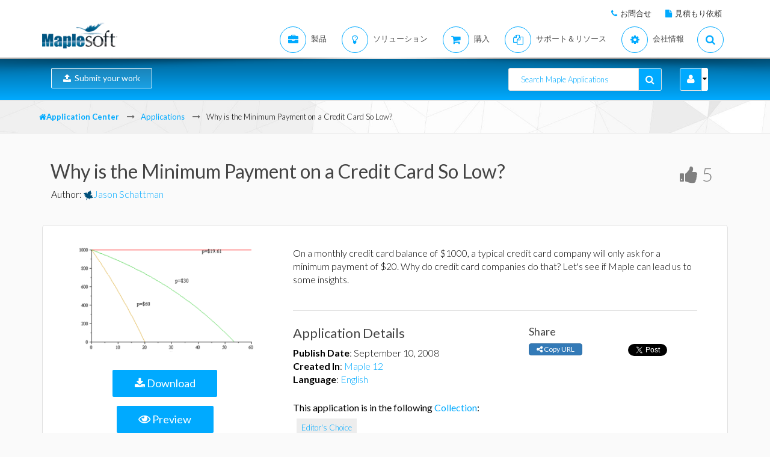

--- FILE ---
content_type: text/html; charset=utf-8
request_url: https://jp.maplesoft.com/applications/detail.aspx?id=6647&L=J
body_size: 34666
content:


<!DOCTYPE html>
<html xmlns="http://www.w3.org/1999/xhtml" xml:lang="en" lang="en">
<head><script type="text/javascript" src="https://app.termly.io/resource-blocker/2b394570-68ad-428c-8d6a-3a845434a747?autoBlock=on"></script>
<script src="//assets.adobedtm.com/launch-ENff0e0fc838cb4eea8a268a25c2e128b9.min.js" async></script>



<!-- JQuery CDN references -->
<script src="https://cdnjs.cloudflare.com/ajax/libs/jquery/1.12.4/jquery.min.js" integrity="sha512-jGsMH83oKe9asCpkOVkBnUrDDTp8wl+adkB2D+//JtlxO4SrLoJdhbOysIFQJloQFD+C4Fl1rMsQZF76JjV0eQ==" crossorigin="anonymous" referrerpolicy="no-referrer"></script>
<script src="https://cdnjs.cloudflare.com/ajax/libs/jqueryui/1.13.2/jquery-ui.min.js" integrity="sha512-57oZ/vW8ANMjR/KQ6Be9v/+/h6bq9/l3f0Oc7vn6qMqyhvPd1cvKBRWWpzu0QoneImqr2SkmO4MSqU+RpHom3Q==" crossorigin="anonymous" referrerpolicy="no-referrer"></script>
<link rel="stylesheet" href="https://cdnjs.cloudflare.com/ajax/libs/jqueryui/1.13.2/themes/redmond/jquery-ui.min.css" integrity="sha512-pL3uvb0iajriFzWcsjvmztg0ViN8MGpl4ajmiCb+xC5vnLUES2mkdp+7YAUjlcK/T+htiZH9HNkxAO+P3TbUmA==" crossorigin="anonymous" referrerpolicy="no-referrer" />
<!-- JQuery style overrides -->
<style type="text/css">
.ui-dialog .ui-dialog-titlebar-close span { margin:-8px 0px 0px -8px !important; }
</style>
<script src="/js/common.js?v=1" type="text/javascript"></script>
<!-- Google Tag Manager -->
	<script>(function(w,d,s,l,i){w[l]=w[l]||[];w[l].push({'gtm.start':
	new Date().getTime(),event:'gtm.js'});var f=d.getElementsByTagName(s)[0],
	j=d.createElement(s),dl=l!='dataLayer'?'&l='+l:'';j.async=true;j.src=
	'https://www.googletagmanager.com/gtm.js?id='+i+dl;f.parentNode.insertBefore(j,f);
	})(window,document,'script','dataLayer','GTM-NLNLK7C2');</script>
	<!-- End Google Tag Manager -->
<!-- Google tag (gtag.js) -->
<script async src="https://www.googletagmanager.com/gtag/js?id=AW-1072360689"></script>
<script>
  window.dataLayer = window.dataLayer || [];
  function gtag(){dataLayer.push(arguments);}
  gtag('js', new Date());
  gtag('config', 'AW-1072360689');
</script>
<!-- Google Analytics code snippet END -->
<!-- Bing Ads START -->
<script>(function(w,d,t,r,u){var f,n,i;w[u]=w[u]||[],f=function(){var o={ti:"5695845"};o.q=w[u],w[u]=new UET(o),w[u].push("pageLoad")},n=d.createElement(t),n.src=r,n.async=1,n.onload=n.onreadystatechange=function(){var s=this.readyState;s&&s!=="loaded"&&s!=="complete"||(f(),n.onload=n.onreadystatechange=null)},i=d.getElementsByTagName(t)[0],i.parentNode.insertBefore(n,i)})(window,document,"script","//bat.bing.com/bat.js","uetq");</script><noscript><img src="//bat.bing.com/action/0?ti=5695845&Ver=2" height="0" width="0" style="display:none; visibility: hidden;" /></noscript>
<!-- Bing Ads END -->
<!-- N.RICH website tag -->
<script type="text/javascript">
    var config ={
      cookieless: true,
    };
    !function(n,a,t,i,f,y){n[t]=n[t]||function(){(n[t].q=n[t].q||
    []).push(arguments)},n[t].l=1*new Date,f=a.createElement(i),f.async=true,y=a.getElementsByTagName(i)[0]
    ,f.src='https://us-serve.nrich.ai/tracker/assets/tracker.js?nto='+t,y.parentNode.insertBefore(f,y)}
    (window,document,'nt','script'),nt('load','eae14589-e645-48e2-84c7-ec640c84d28c', config);
</script>
<!-- LinkedIn tracking START -->
<script type="text/javascript">
_linkedin_partner_id = "3160940";
window._linkedin_data_partner_ids = window._linkedin_data_partner_ids || [];
window._linkedin_data_partner_ids.push(_linkedin_partner_id);
</script>
<script type="text/javascript">
(function(){var s = document.getElementsByTagName("script")[0];
var b = document.createElement("script");
b.type = "text/javascript";b.async = true;
b.src = "https://snap.licdn.com/li.lms-analytics/insight.min.js";
s.parentNode.insertBefore(b, s);})();
</script>
<noscript>
<img height="1" width="1" style="display:none;" alt="" src="https://px.ads.linkedin.com/collect/?pid=3160940&fmt=gif" />
</noscript>
<!-- LinkedIn trackind END -->
<script language="javascript" type="text/javascript">
    //populates the MSegment variable with the value of the .MemberSegment cookie
    var MSegment = "";
    var found = 1;
    var dc = document.cookie;
    var prefix = ".MemberSegment=";
    var begin = dc.indexOf("; " + prefix);
    if (begin == -1) {
        begin = dc.indexOf(prefix);
        if (begin != 0) found = 0;
    } else {
        begin += 2;
    }
    if (found != 0) {
        var end = document.cookie.indexOf(";", begin);
        if (end == -1) {
            end = dc.length;
        }
        MSegment = unescape(dc.substring(begin + 15, end));
    }
</script>	
<script language="javascript">var sitelanguage;</script>

	<script language="javascript">sitelanguage = "japanese";</script>

<!-- industry Based Popup Message Service Start-->
<div id="IndustryMessageDialog" style="padding:20px; display:none" >
<input type="hidden" id="hidIndustry" />
<a href="#" class="close"><img src="/images/close_pop.png" class="btn_close_industry_pop" title="Close Window" alt="Close" border="0" /></a>
    <div id="industryContent" class="industryContent" ></div>
    <div style="padding-right:15px;padding-top:5px;font-size:12px;">
     <label for="display" class="socialtext" style="float:left;padding-left:5px;padding-right:25px;"><input type="checkbox" name="chkIndustryPopup" id="chkIndustryPopup" checked />
          Do not display this message again</label><div id="industryclosebutton" style="float:right;text-decoration:underline; cursor:pointer;padding:4px 0 0 0;">Close window</div>
    </div>
</div>
<script type="text/javascript" language="javascript">function mboxLoadSCPlugin(){}</script>

	
	<link rel="canonical" href="https://jp.maplesoft.com/applications/detail.aspx" />


<link rel="alternate" href="https://www.maplesoft.com/applications/detail.aspx" hreflang="en" />
<link rel="alternate" href="https://fr.maplesoft.com/applications/detail.aspx" hreflang="fr" />
<link rel="alternate" href="https://de.maplesoft.com/applications/detail.aspx" hreflang="de" />
<link rel="alternate" href="https://jp.maplesoft.com/applications/detail.aspx" hreflang="jp" />
<link rel="alternate" href="https://cn.maplesoft.com/applications/detail.aspx" hreflang="cn" />
<link rel="alternate" href="https://www.maplesoft.com/applications/detail.aspx" hreflang="x-default" /><title>
	Why is the Minimum Payment on a Credit Card So Low? - Maple Application Center
</title><meta charset="utf-8" /><meta name="viewport" content="width=device-width, initial-scale=1, user-scalable=no" /><link rel="stylesheet" href="/includes/masonary/masonary.css?123" type="text/css" /><link rel="stylesheet" href="https://use.fontawesome.com/releases/v5.6.1/css/all.css" integrity="sha384-gfdkjb5BdAXd+lj+gudLWI+BXq4IuLW5IT+brZEZsLFm++aCMlF1V92rMkPaX4PP" crossorigin="anonymous" /><link rel="stylesheet" href="/includes2/resources/font-awesome/css/font-awesome.min.css" /><link rel="stylesheet" href="/includes2/resources/fontello/fontello.css" /><link rel="stylesheet" href="/includes2/css/animation.css" /><link rel="stylesheet" href="/includes2/bootstrap/css/bootstrap.min.css" /><link rel="stylesheet" href="/includes2/vendors/MEplayer/mediaelementplayer.min.css" />
    <!-- REVOLUTION BANNER CSS SETTINGS -->
    <link rel="stylesheet" type="text/css" href="/includes2/vendors/rs-plugin/css/settings.css" media="screen" /><link rel="stylesheet" href="/includes2/vendors/smoothdivscroll/smoothDivScroll.css" /><link rel="stylesheet" href="/includes2/vendors/magnific-popup/magnific-popup.css" /><link rel="stylesheet" href="/includes2/css/aspect.css" /><link rel="stylesheet" href="/includes2/css/style.css" /><link rel="stylesheet" href="/includes2/css/responsive.css" /><link rel="stylesheet" href="/Applications/css/main.css" />

    <script type="text/javascript" src="/includes2/modernizr/modernizr.custom.27667.js"></script>
    <!--[if lt IE 9]>
         <script type="text/javascript" src="/includes2/html5shiv/html5shiv.js"></script>
         <script type="text/javascript" src="/includes2/respond/respond.min.js"></script>
    <![endif]-->

    

    <link rel="stylesheet" href="/Applications/css/tagify.css" />

    <!-- SiteCatalyst code version: H.14. Copyright 1997-2007 Omniture, Inc. More info available at http://www.omniture.com --><script language="JavaScript">
if (typeof s === 'undefined') {
setTimeout(tryFallback, 2000);
}
else {
load6Sense()
}
function tryFallback() {
if (typeof s === 'undefined') {
(function(){var s = document.getElementsByTagName('script')[0];
var b = document.createElement('script');
b.type = 'text/javascript';b.async = true;
b.src = '/omniture/s_code.js';
s.parentNode.insertBefore(b, s);})();
setTimeout(load6Sense, 2000);
}
else {
load6Sense();
}
}
function load6Sense() {
var interval_e = 0;
timer_e = setInterval(function () {
if( window._storagePopulated || interval_e==500){
clearInterval(timer_e);
fireAnalytics();
}
interval_e++;
}, 1);
}
function fireAnalytics() {
/* You may give each page an identifying name, server, and channel on the next lines. */
s.pageName="App Center:Why is the Minimum Payment on a Credit Card So Low? - 6647";
s.server="North America";
s.channel="Application Center";
s.pageType="";
s.prop3="japanese";
s.prop13="Non-Member";
s.prop51="Application";
/* Conversion Variables */
s.campaign="";
s.state="";
s.zip="";
s.events="";
s.products="";
s.purchaseID="";
s.currencyCode="";
s.eVar13="Non-Member";
s.eVar51="Application";
var n = JSON.parse(localStorage.getItem('_6senseCompanyDetails'));
if (n != null) {
var company = n.company.name;
if(company == undefined && '' == company) {company='Not Identified'}
var industry = n.company.industry;
if(industry == undefined && '' == industry){industry='Not Identified'}
var employeeRange = n.company.employee_range;
if(employeeRange == undefined && '' == employeeRange){employeeRange='Not Identified'}
var revenueRange = n.company.revenue_range;
if(revenueRange == undefined && '' == revenueRange){revenueRange='Not Identified'}
var sic = n.company.sic;
if(sic == undefined && '' == sic){sic='Not Identified'}
var sicDescription = n.company.sic_description;
if(sicDescription == undefined && '' == sicDescription){sicDescription='Not Identified'}
s.eVar52 = company + '|' + industry + '|' + employeeRange + '|' + revenueRange + '|' + sic + '|' + sicDescription;
}
s.hier1="User Community|App Center";
/************* DO NOT ALTER ANYTHING BELOW THIS LINE ! **************/
var s_code=s.t();if(s_code)document.write(s_code);
}
</script><!-- End SiteCatalyst code version: H.14. -->

    <meta name="description" content="Why is the Minimum Payment on a Credit Card So Low?" />

<meta property="og:title" content="Why is the Minimum Payment on a Credit Card So Low? - Maple Application Center" /><meta property="og:type" content="website" /><meta property="og:url" content="https://jp.maplesoft.com/applications/detail.aspx?id=6647&amp;L=J" /><meta property="og:image" content="https://www.maplesoft.com/applications/AppData/6647/image.gif" /><meta property="og:site-name" content="Maple Application Center" /><meta property="fb:admins" content="504128859,511444898,576895483" /></head>

<body data-spy="scroll" data-target="#section-nav">

     <header class="custom-3">
                <div class="top-bar hidden-sm hidden-xs" style="background-color: #ffffff; border-bottom: 0px;">
                    <div class="container hidden-xs">
                         <div class="row">
                            <div class="col-sm-4 info">
                            </div>
                            <div class="col-sm-8">
                                <div class="buttons pull-right text-right" style="padding-top: 10px;">
                                    <span class="text" style="font-size: 13px; padding: 10px 10px 5px 10px;"> <em class="fa fa-phone main-text-color"> </em><a href="https://www.maplesoft.com/contact/" style="padding-left: 5px; color: #333333">お問合せ</a></span>
                                    <span class="text" style="font-size: 13px; padding: 10px 10px 5px 10px;"> <em class="fa fa-file main-text-color"> </em><a href="https://www.maplesoft.com/contact/webforms/requestquote.aspx" style="padding-left: 5px; color: #333333">見積もり依頼</a></span>
                                </div>
                            </div>
                        </div>
                    </div>
                </div>
                <div class="container menu-bar" role="navigation">
                    <div class="large-header">
                        <div class="logo-wrapper">
                            <a class="logo-box" href="https://www.maplesoft.com">
                                <img class="img-responsive" alt="Maplesoft logo" src="/images2015/Maplesoft_logo2x.png">
                            </a>
                        </div>


                        <ul class="nav navbar-nav navbar-right">
                         <li class="uber-dropdown dropdown">
                                <a class=" v-al-container" data-toggle="dropdown" href="https://www.maplesoft.com/products/">
                                    <div class="v-al">
                                        <em class="fa fa-briefcase"></em>
                                        <div class="text">製品</div>
                                    </div>
                                </a>
                                <div id="uber-menu-1" class="uber-menu panel-collapse">
                                    <div class="container">
                                        <div class="main-wrap">
                                            <div class="items-wrap clearfix">
                                                <div class="col-xs-4 col">
                                                    <img src="/images2018/NavIcons/Maple.png" alt="Maple Icon" class="pull-left" style="padding-right: 5px;">
													<a href="https://www.maplesoft.com/products/Maple/"><h3>Maple</h3></a>
													<h4>シンプルな操作性の高度数学ソフトウェア</h4>
                                                    <a href="https://www.maplesoft.com/products/Maple/academic/">&#8226; 教育機関向け Maple</a>
                                                    <a href="https://www.maplesoft.com/products/Maple/students/">&#8226; 学生向け Maple</a>
													<a href="https://www.maplesoft.com/products/Learn/">&#8226; Maple Learn</a>
													<a href="https://www.maplesoft.com/products/MapleCalculator/">&#8226; Maple Calculator App</a>
													<a href="https://www.maplesoft.com/products/Maple/professional/">&#8226; 企業及び官公庁向け Maple</a>
													<a href="https://www.maplesoft.com/products/Maple/personal_edition/">&#8226; 個人利用向け Maple</a>
                                              		<p></p>
													<img src="/images2018/NavIcons/Maple-Addon.png" alt="Maple Addon Icon" class="pull-left" style="padding-right: 5px;">
													<a href="https://www.maplesoft.com/products/maple/toolboxes/"><h3>Maple Add-Ons</h3></a>
													<a href="https://www.maplesoft.com/products/maple/toolboxes/index.aspx#ebooks">&#8226; 学生向けEブック & 学習ガイド</a>
													<a href="https://www.maplesoft.com/products/maple/toolboxes/index.aspx#toolboxes">&#8226; Maple ツールボックス</a>
													<a href="https://www.maplesoft.com/products/maplenet/index_aca.aspx">&#8226; MapleNet</a>
													 <a href="https://www.maplesoft.com/products/maple/Mapleplayer/">&#8226; 無償版 Maple Player</a>
												</div>

                                                <div class="col-xs-4 col">
													<img src="/images2018/NavIcons/SSP.png" alt="Math Success Platform Icon" class="pull-left" style="padding-right: 5px;">
                                                    <a href="https://www.maplesoft.com/student-success-platform/"><h3>Math Success Platform</h3></a>
													 <a href="https://www.maplesoft.com/student-success-platform/"><h4>定着率の向上</h4></a><br>
													<p></p>
													<a href="https://www.maplesoft.com/products/Mapleflow/">
													<img src="/images2024/mapleflow-icon.svg" alt="Maple Flow Icon" class="pull-left" style="padding-right: 5px; padding-top: 0px; max-height: 31px; max-width: 31px;">
                                                    <h3> Maple Flow</h3></a>
													<h4>Engineering calculations &amp; documentation</h4>
                                                    <a href="https://www.maplesoft.com/products/Mapleflow/">&#8226; Maple Flow</a>
													<a href="/products/mapleflow/migration-assistant/">&#8226; Maple Flow Migration Assistant</a>
													<p></p>
													<img src="/images2018/NavIcons/MapleSim.png" alt="MapleSim Icon" class="pull-left" style="padding-right: 5px;">
                                                    <a href="https://www.maplesoft.com/products/maplesim/"><h3>MapleSim</h3></a>
													<h4>先進的なシステムレベルモデリング</h4>
                                                    <a href="https://www.maplesoft.com/products/maplesim/">&#8226; MapleSim</a>
													<a href="https://www.maplesoft.com/products/toolboxes/webhandling/">&#8226; MapleSim for Web Converting Systems</a>
													<a href="https://www.maplesoft.com/solutions/manufacturing/digital-twin.aspx">&#8226; デジタルツイン向け MapleSim</a>
													<a href="https://www.maplesoft.com/products/maplesim/academic/">&#8226; 教育利用向け MapleSim</a>
													<a href="https://www.maplesoft.com/products/maplesim/toolboxes/">&#8226; アドオンのコンポーネントライブラリ</a>
													<a href="https://www.maplesoft.com/products/maplesim-insight/">&#8226; MapleSim Insight</a>
                                                </div>
												 <div class="col-xs-4 col">
                                                    <img src="/images2018/NavIcons/Engineering-Services.png" alt="Engineering Services Icon" class="pull-left" style="padding-right: 5px;">
													 <a href="https://www.maplesoft.com/products/proservices/"><h3>コンサルティングサービス</h3></a>
														<a href="https://www.maplesoft.com/products/proservices/">&#8226; エンジニアリングサービス</a>
													 <a href="https://www.maplesoft.com/support/training/">&#8226; トレーニング</a>
													  <a href="https://www.maplesoft.com/solutions/machine-builders/">&#8226; Turnkey Solutions</a>
													 <p style="padding-top: 15px;"></p>
                                                   <img src="/images2021/DE-Favicon.png" alt="DigitalEd Icon" class="pull-left" style="padding-right: 5px;">
													 <a href="https://www.maplesoft.com/OnlineLearning/"><h3>オンライン教育製品</h3></a>
													 <a href="https://www.digitaled.com/" onclick="var s=s_gi('maplesoftcom'); s.linkTrackVars='None'; s.linkTrackEvents='None'; s.tl(this,'o','Digital Ed Link');" target="_blank">Maple T.A. や Möbius をお探しですか？ <br>
                            Maplesoft のテクノロジーパートナーである DigitalEd が、これらの製品を提供しています。詳しくはこちらをご覧ください。</a>
                                                 </div>
                                            </div>
                                        </div>
                                    </div>
                                </div>
                            </li>

                            <li class="uber-dropdown dropdown">
                                <a class=" v-al-container" data-toggle="dropdown" href="https://www.maplesoft.com/solutions/">
                                    <div class="v-al">
                                        <em class="fa fa-lightbulb-o"></em>
                                        <div class="text">ソリューション</div>
                                    </div>
                                </a>
                                <div id="uber-menu-1" class="uber-menu panel-collapse">
                                    <div class="container">
                                        <div class="main-wrap">
                                            <div class="items-wrap clearfix">

                                                <div class="col-xs-3 col" style="border-right: 0px;">
													<img src="/images2018/NavIcons/Education.png" alt="Book Icon" class="pull-left" style="padding-right: 5px;">
                                                    <a href="https://www.maplesoft.com/solutions/education/"><h3>教育利用</h3></a>
                                                    <a href="https://www.maplesoft.com/solutions/education/solutions/matheducation.aspx">&#8226; 数学教育</a>
                                                    <a href="https://www.maplesoft.com/solutions/education/solutions/engineeringedu.aspx">&#8226; 工学教育</a>
                                                    <a href="https://www.maplesoft.com/solutions/education/solutions/college.aspx">&#8226; 高等学校・専門学校</a>
                                                    <a href="https://www.maplesoft.com/solutions/education/solutions/students.aspx">&#8226; 学生</a>
														<a href="https://www.maplesoft.com/products/maple/academic/remotelearning/">&#8226; オンライン学習教材</a>
												</div>

												    <div class="col-xs-6 col" style="border-left: 1px solid #e1e1e1;">
													<div class="col-xs-6 col" style="border-right: 0px;">
													<img src="/images2018/NavIcons/industry.png" alt="Gear Icon" class="pull-left" style="padding-right: 5px;">
                                                    <a href="https://www.maplesoft.com/solutions/engineering/index.aspx"><h3>産業分野</h3></a>
													<h4>自動車及び航空宇宙</h4>
													<a href="https://www.maplesoft.com/solutions/engineering/IndustrySolutions/hevev.aspx">&#8226; 電気 &amp; ハイブリッド自動車</a>
												    <a href="https://www.maplesoft.com/solutions/engineering/IndustrySolutions/powertrain.aspx">&#8226; パワートレイン</a>
													<a href="https://www.maplesoft.com/solutions/engineering/IndustrySolutions/vehicledynamics.aspx">&#8226; 車両運動</a>
													<a href="https://www.maplesoft.com/solutions/heavy-mobile-machinery/index.aspx">&#8226; 重機械</a>
													<a href="https://www.maplesoft.com/solutions/engineering/IndustrySolutions/aircraftsystems.aspx">&#8226; 航空機システム</a>
                                                    <a href="https://www.maplesoft.com/solutions/engineering/IndustrySolutions/spacesystems.aspx">&#8226; 宇宙システム</a>
													<p></p>
													<h4>ロボティクス</h4>
													<a href="https://www.maplesoft.com/solutions/engineering/IndustrySolutions/Robotics.aspx">&#8226; ロボティクスリサーチ</a>
                                                    <a href="https://www.maplesoft.com/solutions/engineering/AppAreas/RoboticsMechatronics.aspx">&#8226; モーション制御/メカトロニクス</a>
													</div>
                                        			<div class="col-xs-6 col">
                                                    <a href="#"><h3>&nbsp;</h3></a>
													<h4>マシンデザイン <br>
													&amp; 産業オートメーション</h4>
													<a href="https://www.maplesoft.com/solutions/engineering/AppAreas/machine-design-software.aspx">&#8226; マシンデザイン</a>
													<a href="https://www.maplesoft.com/solutions/engineering/IndustrySolutions/Manufacturing.aspx">&#8226; マニュファクチャリング</a>
													<a href="https://www.maplesoft.com/solutions/engineering/IndustrySolutions/Mining.aspx">&#8226; 鉱業・石油生産設備</a>
														<a href="https://www.maplesoft.com/products/toolboxes/webhandling/">&#8226; ウェブハンドリング</a>
														<p></p>
													<h4>その他</h4>
													<a href="https://www.maplesoft.com/solutions/engineering/IndustrySolutions/Power.aspx">&#8226; 電力産業</a>
													<a href="https://www.maplesoft.com/solutions/applied_research/solutions/financial.aspx">&#8226; ファイナンス</a>
                                                    <a href="https://www.maplesoft.com/solutions/engineering/IndustrySolutions/medicaldevices.aspx">&#8226; 医療機器</a>
													<a href="https://www.maplesoft.com/solutions/applied_research/solutions/lifesciences.aspx">&#8226; ライフサイエンス</a>
                                        </div>
                                    </div>


												<div class="col-xs-3 col">
													<img src="/images2018/NavIcons/Application.png" alt="Atom Icon" class="pull-left" style="padding-right: 5px;">
													<a href="https://www.maplesoft.com/solutions/engineering/index.aspx"><h3>アプリケーション</h3></a>
													 <a href="https://www.maplesoft.com/products/maple/Electrical-Power-Systems/index.aspx">&#8226; Power Systems Engineering</a>
													   <a href="https://www.maplesoft.com/products/maple/electrical-engineering-software/index.aspx">&#8226; 電気・電子系エンジニアのためのMaple</a>
													<a href="https://www.maplesoft.com/products/maple/mechanical-engineering-software/index.aspx">&#8226; 機械系エンジニアのためのMaple</a>
                                                    <a href="https://www.maplesoft.com/solutions/engineering/AppAreas/SimulationAnalysis.aspx">&#8226; システムシミュレーション &  解析</a>
													<a href="https://www.maplesoft.com/solutions/engineering/AppAreas/Virtual-Commissioning.aspx">&#8226; バーチャルコミッショニング</a>
                                                    <a href="https://www.maplesoft.com/solutions/engineering/AppAreas/battery.aspx">&#8226; バッテリモデリング</a>
													<a href="https://www.maplesoft.com/products/toolboxes/heattransfer/">&#8226; 伝熱モデリング</a>
													<a href="https://www.maplesoft.com/solutions/engineering/AppAreas/Analysis_design_calculation.aspx">&#8226; メカニズム動解析</a>
													<a href="https://www.maplesoft.com/products/maple/professional">&#8226; 計算マネジメント</a>
													<a href="https://www.maplesoft.com/solutions/engineering/AppAreas/HIL.aspx">&#8226; HIL 向けモデル開発</a>
													<a href="https://www.maplesoft.com/solutions/engineering/AppAreas/VibrationAnalysis.aspx">&#8226; 振動解析</a>
                                                </div>
                                </div>
                            </li>


							<li class="uber-dropdown dropdown">
                                <a class=" v-al-container" data-toggle="dropdown" href="https://www.maplesoft.com/pricing/">
                                    <div class="v-al">
                                        <em class="fa fa-shopping-cart"></em>
                                        <div class="text">購入</div>
                                    </div>
                                </a>
                                <div id="uber-menu-1" class="uber-menu panel-collapse">
                                    <div class="container">
                                        <div class="main-wrap">
                                            <div class="items-wrap clearfix">
                                                <div class="col-xs-3 col">
                                                    <a href="https://www.maplesoft.com/pricing/"><h3>製品価格</h3></a>
                                    				<a href="https://www.maplesoft.com/products/maple/pricing/">&#8226; Maple</a>
														<a href="https://www.maplesoft.com/pricing/">&#8226; Maple Flow</a>
													<a href="https://www.maplesoft.com/pricing/">&#8226; MapleSim</a>
                                   					<a href="https://www.maplesoft.com/pricing/">&#8226; アドオンとコネクタ</a>
                                   					<a href="https://www.maplesoft.com/contact/webforms/requestquote.aspx">&#8226; 見積もり依頼</a>
                                                </div>

                                                <div class="col-xs-3 col">
                                               		<a href="https://www.maplesoft.com/store"><h3>購入</h3></a>
                                                    <a href="https://www.maplesoft.com/store">&#8226; 今すぐ購入とダウンロード</a>
                                                    <a href="https://webstore.maplesoft.com/upgrade/">&#8226; 最新版へアップグレード</a>
													  <a href="https://www.maplesoft.com/contact/webforms/contact_sales.aspx">&#8226; 営業問合せ</a>
                                                </div>

                                                <div class="col-xs-3 col">
                                                    <a href="https://www.maplesoft.com/pricing/"><h3>教育機関向け<br>
														学生ライセンス</h3></a>
                                                    <a href="https://www.maplesoft.com/products/maple/academic/virtualization.aspx">&#8226; 仮想化</a>
                                                    <a href="https://www.maplesoft.com/products/maple/students/licensing_options.aspx">&#8226; 学生ライセンス &amp; 配布オプション</a>
                                                </div>

                                                <div class="col-xs-3 col">
                                                    <a href="https://www.maplesoft.com/elite/"><h3>Maplesoft Elite Maintenance (EMP)</h3></a>
													<a href="https://www.maplesoft.com/elite/">&#8226; EMP の概要</a>
                									<a href="https://www.maplesoft.com/elite/faqs.aspx">&#8226; EMP に関するFAQ</a>
                                                </div>
                                            </div>
                                        </div>
                                    </div>
                                </div>
                          	</li>

                      	<li class="uber-dropdown dropdown">
                                <a class=" v-al-container" data-toggle="dropdown" href="https://www.maplesoft.com/site_resources/">
                                    <div class="v-al">
                                        <em class="fa fa-files-o"></em>
                                        <div class="text">サポート＆リソース</div>
                                    </div>
                                </a>
                                <div id="uber-menu-1" class="uber-menu panel-collapse">
                                    <div class="container">
                                        <div class="main-wrap">
                                            <div class="items-wrap clearfix">
                                                <div class="col-xs-3 col">
                                                    <a href="https://www.maplesoft.com/support/"><h3>サポート</h3></a>
                                    				<a href="https://www.maplesoft.com/support/">&#8226; 技術サポート &amp; カスタマーサービス</a>
													<a href="https://faq.maplesoft.com">&#8226; よくあるご質問（FAQ</a>
                                   					<a href="https://www.maplesoft.com/documentation_center">&#8226; 製品資料</a>
                                   					<a href="https://www.maplesoft.com/support/downloads/index.aspx">&#8226; 製品アップデートのダウンロード</a>
                                                    <h6>&nbsp;</h6>
                                                    <a href="https://www.maplesoft.com/support/training/"><h3>製品のトレーニング</h3></a>
                                                    <a href="https://www.maplesoft.com/studentcenter/index.aspx">&#8226; 学生向けヘルプセンター</a>
													<a href="https://www.maplesoft.com/support/training/index.aspx">&#8226; オンライン製品トレーニング</a>
                                                    <a href="https://www.maplesoft.com/support/training/onsite.aspx">&#8226; オンサイトトレーニング</a>
                                                </div>

                                                <div class="col-xs-3 col">
                                               		<a href="#"><h3>オンライン製品ヘルプ</h3></a>
                                                    <a href="https://www.maplesoft.com/support/help/index.aspx">&#8226; Mapleオンラインヘルプ</a>
                                                    <a href="https://www.maplesoft.com/support/help/MapleSim/view.aspx?path=MapleSim">&#8226; MapleSim オンラインヘルプ</a>
                                                    <h6>&nbsp;</h6>
                                                    <a href="#"><h3>Webセミナー <br>
														&amp; イベント</h3></a>
                                                    <a href="https://www.maplesoft.com/webinars/live/index.aspx">&#8226; ライブWebセミナー</a>
                                                    <a href="https://www.maplesoft.com/webinars/recorded/index.aspx">&#8226; 録画 Web セミナー</a>
                                                    <a href="https://www.maplesoft.com/company/events/index.aspx">&#8226; 今後のイベント</a>

                                                </div>

                                                <div class="col-xs-3 col">
                                                    <a href="#"><h3>出版物</h3></a>
                                                    <a href="https://www.maplesoft.com/whitepapers/index.aspx">&#8226; テクニカルホワイトペーパー</a>
                                                    <a href="https://www.maplesoft.com/subscribe/">&#8226; Eメールニュースレター</a>
                                                    <a href="https://www.maplesoft.com/books/index.aspx">&#8226; Maple 関連書籍</a>
                                                    <a href="https://www.maplesoft.com/mathmatters/index.aspx">&#8226; Math Matters（そこに在る数理）</a>
                                                    <h6>&nbsp;</h6>
                                                    <a href="#"><h3>コンテンツ Hub</h3></a>
                                                    <a href="https://www.maplesoft.com/teachercenter/index.aspx">&#8226; 教員向けリソースセンター</a>
                                                    <a href="https://www.maplesoft.com/studentcenter/index.aspx">&#8226; 学生向けヘルプセンター</a>
													<a href="https://www.maplesoft.com/products/maple/academic/remotelearning/">&#8226; オンライン学習教材</a>
                                                </div>

                                                <div class="col-xs-3 col">
                                                    <a href="#" style="letter-spacing: -1px;"><h3>事例とアプリケーション</h3></a>
												 	<a href="https://www.maplesoft.com/applications/index.aspx">&#8226; Maple アプリケーションセンター</a>
													<a href="https://www.maplesoft.com/products/maplesim/ModelGallery/">&#8226; MapleSim モデルギャラリー</a>
                									<a href="https://www.maplesoft.com/company/casestudies/">&#8226; ユーザ事例</a>
                									<a href="https://www.maplesoft.com/engineeringfundamentals/">&#8226; 工学基礎の探求</a>
													<a href="https://www.maplesoft.com/teachingconcepts/">&#8226; Maple を用いた教育利用のコンセプト</a>
                                                   <h6>&nbsp;</h6>
                                                    <a href="https://www.maplesoft.com/community/"><h3>コミュニティ</h3></a>
                                                    <a href="http://www.mapleprimes.com">&#8226; MaplePrimes</a>
                                                    <a href="https://maple.cloud/">&#8226; MapleCloud</a>
													<a href="https://www.mapleconference.com/">&#8226; Maple Conference</a>
                                                </div>
                                            </div>
                                        </div>
                                    </div>
                                </div>
                          	</li>
                         <li class="uber-dropdown dropdown">
                                <a class=" v-al-container" data-toggle="dropdown" href="https://www.maplesoft.com/company/about/">
                                    <div class="v-al">
                                        <em class="fa fa-cog"></em>
                                        <div class="text">会社情報</div>
                                    </div>
                                </a>
                                <div id="uber-menu-1" class="uber-menu panel-collapse">
                                    <div class="container">
                                        <div class="main-wrap">
                                            <div class="items-wrap clearfix">
                                                <div class="col-xs-3 col">
                                                    <a href="https://www.maplesoft.com/company/about/"><h3>Maplesoftについて</h3></a>
                                                    <a href="https://www.maplesoft.com/company/about/">&#8226; 会社概要</a>
                                                    <a href="https://www.maplesoft.com/company/about/#management">&#8226; マネジメント</a>
                                                    <a href="https://www.maplesoft.com/company/about/#customers">&#8226; カスタマー</a>
													 <a href="https://www.maplesoft.com/partnerships/">&#8226; パートナーシップとOEM</a>
                                                </div>
                                                <div class="col-xs-3 col">
                                                    <a href="https://www.maplesoft.com/media/"><h3>メディアセンター</h3></a>
                                                    <a href="https://www.maplesoft.com/company/news/">&#8226; メディアリリース</a>
                                                    <a href="https://www.maplesoft.com/company/casestudies/">&#8226; ユーザ事例</a>
                                                    <a href="https://www.maplesoft.com/company/publications/articles/">&#8226; メディア掲載</a>
                                                </div>
                                                <div class="col-xs-3 col">
                                                	<a href="https://www.maplesoft.com/community/"><h3>ユーザコミュニティ</h3></a>
                                                    <a href="http://www.mapleprimes.com">&#8226; MaplePrimes</a>
                                                    <a href="https://www.maplesoft.com/ambassador/">&#8226; Maple アンバサダープログラム</a>
													<a href="https://www.mapleconference.com/">&#8226; Maple Conference</a>
                                                </div>
                                                   <div class="col-xs-3 col">
                                                    <a href="https://www.maplesoft.com/contact/"><h3>お問合せ</h3></a>
                                                    <a href="https://www.maplesoft.com/contact/">&#8226; グローバルのお問合せ先詳細</a>
                                                    <a href="https://www.maplesoft.com/company/careers/">&#8226; キャリア</a>
                                                </div>
                                            </div>
                                        </div>
                                    </div>
                                </div>
                            </li>

						<li class="uber-dropdown dropdown">
                                    <div class="v-al">
                                       <a data-toggle="collapse" href="#search" class="v-al-container">
                            <em class="fa fa-search"></em>
										</a>
                                    </div>
                            </li>

                        </ul>
                    </div>

                    <div class="mobile-header">

                        <div class="logo-wrapper">
                            <a class="logo-box" href="https://www.maplesoft.com">
                                <img class="img-responsive" alt="Maplesoft logo" src="/images2015/Maplesoft_logo_sm.png">
                            </a>
                        </div>

                        <ul class="main-menu" id="navbar-collapse-1">
                            <li class="main alt-bg-color">
                                <button type="button" class="collapsed fa fa-times" data-toggle="collapse" data-target="#navbar-collapse-1"></button>
                            </li>

                            <li>

                            <a href="https://www.maplesoft.com/index.aspx">Home</a>

							</li>

                            <li>
                                <a href="https://www.maplesoft.com/products/">製品</a>
                                <ul class="submenu">
                                    <li><a href="https://www.maplesoft.com/products/Maple/">Maple</a></li>
                                    <li><a href="https://www.maplesoft.com/products/toolboxes/">Maple Add-Ons</a></li>
									<li><a href="https://www.maplesoft.com/products/Learn/">Maple Learn</a></li>
									<li><a href="https://www.maplesoft.com/products/MapleCalculator/">Maple Calculator App</a></li>
                                        <li><a href="https://www.maplesoft.com/products/Mapleflow/">Maple Flow</a></li>
									<li><a href="https://www.maplesoft.com/products/MapleSim/">MapleSim</a></li>
									 <li><a href="https://www.maplesoft.com/products/toolboxes/#maplesim">MapleSim Add-Ons</a></li>
									<li><a href="https://www.maplesoft.com/products/proservices/">コンサルティングサービス</a></li>
									<li><a href="https://www.maplesoft.com/OnlineLearning/">オンライン教育製品</a></li>
                                </ul>
                            </li>

							  <li>
                                 <a href="https://www.maplesoft.com/solutions/">ソリューション</a>
                                <ul class="submenu">
                                    <li><a href="https://www.maplesoft.com/MapleEducation/">教育利用</a></li>
                                    <li><a href="https://www.maplesoft.com/Engineering/#industrysolutions">産業分野</a></li>
                                    <li><a href="https://www.maplesoft.com/Engineering/#industrysolutions">アプリケーション領域</a></li>
                                </ul>
                            </li>

                            <li>
                                <a href="https://www.maplesoft.com/pricing/">購入</a>
                                <ul class="submenu">
                                    <li><a href="https://www.maplesoft.com/pricing/">製品価格</a></li>
                                    <li><a href="https://www.maplesoft.com/store">購入</a></li>
                                    <li><a href="https://www.maplesoft.com/pricing">教育機関向け学生ライセンス</a></li>
                                	<li><a href="https://www.maplesoft.com/elite/">Maplesoft Elite Maintenance (EMP)</a></li>
                                </ul>
                            </li>

                            <li>
                                <a href="https://www.maplesoft.com/site_resources/">サポート＆リソース</a>
                                <ul class="submenu">
                                    <li><a href="https://www.maplesoft.com/support/">サポート</a></li>
                                    <li><a href="https://www.maplesoft.com/support/training/">製品のトレーニング</a></li>
                                    <li><a href="https://www.maplesoft.com/support/help/">オンライン製品ヘルプ</a></li>
                                    <li><a href="https://www.maplesoft.com/webinars/live/">Webセミナー & イベント</a></li>
                                    <li><a href="https://www.maplesoft.com/whitepapers/">出版物</a></li>
                                    <li><a href="https://www.maplesoft.com/welcome/">コンテンツ Hub</a></li>
                                    <li><a href="https://www.maplesoft.com/applications/">事例とアプリケーション</a></li>
                                    <li><a href="https://www.maplesoft.com/community/">コミュニティ</a></li>
                                </ul>
                            </li>

                            <li>
                                <a href="https://www.maplesoft.com/company/about/">会社情報</a>
                                <ul class="submenu">
                                    <li><a href="https://www.maplesoft.com/company/about/">Maplesoftについて</a></li>
                                    <li><a href="https://www.maplesoft.com/media/">メディアセンター</a></li>
                                     <li><a href="https://www.maplesoft.com/community">ユーザコミュニティ</a></li>
									<li><a href="https://www.maplesoft.com/contact/">お問合せ</a></li>
                                </ul>
                            </li>

                        </ul>

                        <button type="button" class="navbar-toggle collapsed" data-toggle="collapse" data-target="#navbar-collapse-1">
                            <span class="sr-only">Toggle navigation</span>
                            <span class="icon-bar main-bg-color"></span>
                            <span class="icon-bar main-bg-color"></span>
                            <span class="icon-bar main-bg-color"></span>
                        </button>
                    </div>
                </div>
         	 <div class="shadow v4"></div>
            </header>

            <div id="search" class="panel-collapse collapse">
                <div class="container">
                    <div class="row">
                        <div class="col-xs-12">
                        	<form name="gs" method="get" action="https://www.maplesoft.com/search?q=" id="sitesearch" style="margin:0;padding:0;">
                            <div class="input-group">
                                <input type="text" name="q" id="mainSearch" value="" placeholder="Search..." class="form-control" style="font-size:16px;">
                                <span class="input-group-btn">
                                    <button class="btn btn-default button solid blue" alt="go" name="btnG" id="searchGo">
                                        <span class="over">
                                            <em class="fa fa-search"></em>
                                        </span>
                                    </button>
                                </span>
                            </div><!-- /input-group -->
                            </form>
                        </div>
                    </div>
                </div>
            </div>
            <script language="javascript" type="text/javascript">
			function watermark(inputId,text){
			  var inputBox = document.getElementById(inputId);
				if (inputBox.value.length > 0){
				  if (inputBox.value == text)
					inputBox.value = '';
				}
				else
				  inputBox.value = text;
			}
			</script>


    <div class="content" style="background: linear-gradient(#006699, #00aaff)">
        <div class="container" style="padding: 15px">
            <div class="col-sm-1 main-el" style="float: right; padding-left: 0px; padding-right: 0px">

                <div class="collapse navbar-collapse input-group" id="bs-example-navbar-collapse-1">
                    <ul class="nav navbar-nav navbar-right">

                        

                        <div id="pnlMenuLoggedOut">
	
                            <li class="dropdown">
                                <span class="input-group-btn">
                                    <span class="dropdown-toggle btn btn-default fa fa-user" style="border-radius: 3px 0px 0px 3px; margin-left: 0px; margin-right: 0px;" data-toggle="dropdown" role="button" aria-haspopup="true" aria-expanded="false"></span>
                                    <span class="dropdown-toggle user-menu-dropdown-toggle" style="border-radius: 0px 3px 3px 0px;" data-toggle="dropdown" role="button" aria-haspopup="true" aria-expanded="false"><i class="fa fa-sort-down"></i></span>
                                </span>

                                <ul id="options-navbar" class="dropdown-menu">
                                    <li><a href="#" class="no-link" onclick="showLoginModal();">Sign in</a></li>
                                    <li><a href="#" class="no-link" onclick="showRegisterModal();">Register</a></li>
                                </ul>
                            </li>
                        
</div>

                    </ul>
                </div>
            </div>

            <div class="col-sm-3 main-el" style="float: right">
                <form action="/Applications/Search.aspx?q=">
                    <div class="input-group">
                        <input type="text" class="form-control" name="q" id="searchApplications" placeholder="Search Maple Applications" />
                        <span class="input-group-btn">
                            <button type="submit" class="btn btn-default fa fa-search"></button>
                        </span>
                    </div>
                </form>
            </div>

            <div class="col-sm-3 main-el" style="float: left; padding-left: 15px">
                <a class="button sm striped submit-your-work" href="/Applications/submit/">
                    <i class="fa fa-upload" aria-hidden="true"></i>&nbsp;&nbsp;Submit your work
                </a>
            </div>
        </div>
    </div>

    <form name="aspnetForm" method="post" action="./detail.aspx?id=6647&amp;L=J" id="aspnetForm">
<div>
<input type="hidden" name="__VIEWSTATE" id="__VIEWSTATE" value="9FE+LYOXbSZPPJwxeLaSCcK6KI7rx+aYbUMJ4JKrvLDekG2FLiY2SFof46hTW2aLhU0SyuvOJTanK7ekBnoN2+Hb5BRzL1xLJgnmiSbe26+1lSE4OmpOQKUVOyHtpdIY4RUYDtK3sjKMLC1dRM+tUVqgHlt+I6TtwQ4v1CcmiWkeNYMB/sUAoQH5r3ezVluNJOxpe9n77k5z8UAbfxyoNEmrPS00zPgdMM4F/XKMsSyI79OLYr4ONRt0AaRHj1VjNw2lV+fzVbjDjahx/vquoFununREFSJldx8Xgq9vkhiMDkf2306ALWwxBiyFOPEeV3oODuu+GUpNAjFu6PopMRrLwrUZ3/N93CaBpY+0XQorWWjycXTpF+vMxWwPcxWgQ++UoINkt8KZLLhNIrImB1PM06YKEw++34FQWth4FrDHEl36ecmUe2KRcDutBwTbWes+/wgWZgOY/0VRFkZ2dIIYXNFDfte5kvMrLX4m7cMe5ehGZuLflL76ZU9jmnWzCtTumC8V1ddOgRnHAM/a4OMNTtwpf8H/nkrpp2yiFwAZ6WIyzE8uk9EOVcM0OMDYAJgoiNjTAeLCyuIHH2MyBO+mb2dWuQ66YPI9zS1iIWVPkgZxApfCeIZcqycyUBkK5CaGzZkV1u0+5VflrPB3MKkOZpRfx5GMhFBxCNfARi0iKa/w86OqHWOAg2hhoq5AOPH6Al728GmraU7PDQ5GenSYXdn4mi6i/ND4jvhU4tuU+sGL6JuSZKvXQhOnFolpkO+ztu/4zM4PlZMtbU3k/UEeD+bjfkqY6+DayZ+RkOCHsXd4C+VPISJUl8YdCrROHRfnZPrf5Q66m1uMhGuaiY6pjgU40LFKHMgr83izeg6/U1FZsvTV8csoiYwzE+yNFm6ZLrXMpadhVUIEZOB3Lvqi6asSSfsKXDJTKjlAyScYfm5BhnzSvv+mge6M/h8bDV9cGvtRYfE+Seh73QHX1xIbxgjFoOJeOnlSHJX3ZB2xAz169CIxkirAPU4x2CzZVUFqjiGO/3pXoxZe863X5VQnrYKeOa5a3xOidtib5g3Skzt0z1WZ+oToxISuf6qVdXWq9zJ2vCP4q1dC6BO+xJdV09SxxMFb0OmsQt9t+XoBmNp/8JFmgUS49VVZENoY9tvgM6SP+Tr3/[base64]/fFyC1cmxjQReWJFI0QukYNlEpvuEjUyowuaDCxhrjB7nbxtAB9UoJVbkDgjalrkpCuGdM8DgNK5+YsB009GQHZn0HOc2T3NC+VOjg/eoCfeKR05yRpyqee7nxmWAvhM7pWn7KJc/vHsGtHic6MaVcZfY/j8cZqowhvyUkfuRifNrkFQAvRpFd5/loIDBjI3i9qBxA4pezfFY5AEA4GhJ2I0eMuZtJ2RyEkqvPVLIx6PdhqGCII5lwXQSgz+Pefyd2y6LyJ3xDf55ELglWfS8yQCsY/ve4zeIIG8UISRdedtvlYvKJ4/[base64]/0tTqj5Rh9YvKU0K6th7Y27nXgOdIMO/UKLofbbCXBS7hq6hZjFsEUexabFVH0rhK3EQJLeZXmcSLBWM9IIykr40is97z22SGpvGFjS9ysZru15C3GsnXyGfO2CEAeXYdrF+aAbGMvYDowDmTTkjV1IL0eZjAa9w2PAsq5ZT12Gq/iRfoOHXxm0hNURu727sHw/AyC4ZFf8TZVl8tTySDPuLiVdNwyRDJFJXCiZTEC1ruErIHIcpg2zHlJmpYJfSxf3mWyAl8i6SLzblNZG9VWOuHg4HVn9j5pnBUa6Gh31w9dJL1L7z5CLHU2kwdUKexyO9vGiycl6Am4wSV8tu6ijDPEVY1cx7p7/mL7ZuRteO5PoFoOT4Euys9EfEqEYSfv1eBX6ct/vYrr708pLGwXKqLTxA179QBz4kD/M+KeRkcHzdswvHzoRTGOgnQHrmqxTcDJnx6tWVPDKOdJIufCnpXKvrYP5Ok8+iP20JqttLX6XBXYk8lg5tVaD9H/goutftSN1+ENfk+A/LGT13OvSDY7T03tOD1IIh1YKiAvD8KgDPyR/[base64]/5v7H1ZnGGIhDN5xBN2Hk++XVDGOu3e12f6I0VIPfnH+g44Nd5QZWeDbEqPmhEVjko6fUOQDZgmtiOyT9314sgisSbORQVngUiqF2UOYxUAJ5iyjz/f6cMaC6sXakNtBLCilmJgfBfAhlGXrionPPbhDZYv4/MZBBuc9FlzQg0O83bSSVm40Ts7320zbFzn+OgotSPlIihaB/Y70S4mwoquxiYANuNSqPNMFi4lTMA/EM2iHIPgGBWYvtoJIkxnOhFwFcZhBtv4JSEf/nzoMO+69x8CdTiy8R0qXkse+r6K+y9UrafbxC5wPaKmKQfzTLEbE2An2Xe92KOWQHOUEwmscagYpO5Jitk5iQYnOK1z7mEtmPFlid3cVI6dEVl/3yDA9YRfLYJwxldSc/fsmySTLWhRmiMzpTPtRFlLeR8SLFtMnTVVL6NdBS3IT9IXjvOOa17czN0wrWVWFNaaDUz1q4HjQT47GjXczuyuSmXo2AyEmPW5oSL25pvCbxWTfaTnH0ywYufFdveHOcEfPAlQFzKU60ycfpVSH56dQIqQ130FRyas3vHaen071lRy6/GUWbCslBUL6C4daJavKMoto4+cVqbeSuoXxTAUMx305V3xy1/Tyz3KaOGVjZ3Ib2i/sDnsrdELYtYcIF4sCZdC4NEd/sTIUFHWT5fXoefmXwKR3DnA7vd1RDK0Zyyb4H75jVjeU74hYgVYIKJ4E0L2FI95bT3dusJxfwcdyAnizvpE8uxjJ7OS5SvB4Z7hZoizJCpYRHo4bejA4FY/VqjmZO4wR29iUBpTxM/R6Bg2fe/SbRVDkSGnZPyjcIzsmfgimdLnR3ob7CuD10SXmxiFl4DVKtOAh8tzwTHFQO+N3x1Q0F33oVwa1TBEgJ/TksR7hrOQJk8/5XytmqD3YnXCIU7Yp65/5hdcL2sIHCI41KKd50wmLRZrpr22d/GOWEEE/LZw0h2ehgvPurmo/7ePR736k8Kf94kOCe21lwdRQ2DuEe6Rde6YgYw2UpMvuEybJXh9nNOGoaNKxJ3f3OpHl79Dhm0siHu33EX4MtVYa4ac7Hb4GoE00jE3aNEptROmInuxvQpkVX/5EHImPHITT8o+i1KRe8pfv05kLrXOOq3K4JjMw8gSo4KBOTozsZoZTwpbJTzlAFHsRoQ43a5FcsVBIPbX2nHA2i0+146p3vlZy16csqMThRwWeGV7wOzLaU+KOGPwQW5eeceMcrglHaN1n32cW1M0jL6twrc/[base64]/AI4QNmPy8/q35JbqiNJaw0Dh5JisieWzcMhOCRhjzfon1nDVL17Bi40sjO+GEPDfuNXsNPoVKjwH3JZdjW9NqPMXZ6/ePkPyBJTo/[base64]/kvs89DD2n/2fxq4uHbGGOyDz2LVoY6YJWcv6ZxCygmVjdG6dOO6RHXkL/a+y4bJzheApUU0CTTp9UcZQfuy2U38Su5cUQre/k6bigp2xH3NnTfzI7UfDEETHwej1FBJULXduFOaqFCLGqnCR+sX9vti6S8MGFcajFenah2Kv25bhRlgC3biWED9hBbAGjWSfmiYK0itjJFxk43/zE0COkqywNiv0qm4NR1KalXKnsng/i8xiSGS8uSytTR6UgFS1FEYNW5oW5O9exMut6LL6ZVz+fequp+LIhaKpwoeYmGqscAr/rPOmFpbNuGcbQeFLBZcYVwt0gvIf/jCjBsYiAbqekZdqWoGmXuxdf6A2DL/acKmyouI4Oak5Mh5h7hH8CRlqp7Wyu5NF3nq6y4wXe2xNHIsgzm6ZdeoAjpALiI7mlI+KStAu/wczSMFNqetlqsd68OiotExqUX/bt8g3WLLTQleABKZFRlftk1orBFVtdnaw8iCsq2Dl/OAM7vPTB8HY35S7R+lD/3CiLj4Azqi2JmJz/jxO2WDIbL065KdQtA4KRERDbFArTTsgJiJPrVnaUhtKbLU2RUQ2hkJcj+Gr8ecMa994K/LPcOCCL4UjBFegk/SbzGZf3/iiV9FveHGbXsNo40qlPsJ4O6maeNbd9eMKYSA7FpAeMAeIqgQzzIKKYrxYUxrb2DuILYpJrN01CYiW+j8F7kNUR2ptffcDfqYWw+4BFR7PBFxeZ1SGoMOpY7kjRzfGmjMteBLTDzLNVYZ5GgxzbH7/fXEkxyLrs9qtVJmvzaZzBjGfNzlqJrkcmHuCUZgWEhTmVehIfO47eB3AIOacMHcFpF7W1OQy6HJvyMfuhBPa9GW8AfQf/0UFxzukUO8+YRVABQxcRtoNoSYSbpdJkttUyw77TugWimLY1u3v/1X5OSWH0mO1LYVdM7Xgc5F67UBX2Wx2o/ho3g6vAZMv3pD0s/[base64]/uUlWX5c6+kWq7F8vYLjOt+TVoQZJKhvV88AX9KLlNFrpJaqCrYsBTFh31gSMzuPLL0+i8laBSusaVIh6eSpCyeS3NOl/f1TFnK2H/PPf6SWeCs5QDIzgGDrMAuhZdIESfbKp8A+8py7uk3mS3KP0Xl1nUG+mqAs6haNpFXfQftw0XQzozd5+E3dokih8iKJm50nh+Zma+XOCDyOGtctP0aJ32CaHdTt9Le73tMP3XmaeQLmD5G8dkfkdf2QIvODgP9QIicX7msT0aThLNb6j0m2xyqygVcE6a/LUiVOWMWDZ4nqAFrXdOTPLQl4ULvrnP/fncVzPO/NCUSgbR2F08bFnxH3xBnZncErV6sYrgdva2HubxuxM12y005H+ULRo0JiMf+m+rcQspKCMCgWVzmFszUlVTuhhajz0lsJTdC63YAwgeIq6EKovyKhM6nv7fXZlqL9cUD7wB1tTwWrI/RCah+mF23l7rE4dmwDVp92sALxM8iK6fwbXk3daodBmPvmo4d4qqcvRiOXA9unR50R58FMkAGEz8w+Qc4huEmaeJx7A7dZaBj3cGL7CZqQsaNyNxB7CIHYvCRALWQt/WyIZH33+VsWgvVJ6o2XcXUVTqaeEQQaxXZ2AZ8Too6CrfAh7MbBh5XfLYeYmcbT8YpFoXeUkE1FFKVIROzGBgrrNSXrDRRnl+tIj7ypG1KkY2f2p8qjuT+swloTfRdQVew/x2MPWAvLq4/llsJY6IgyyF9j+zB5Us+u/fsPtpQrIZJ55u4iFkun81spD2foo1jtOLErpEr8zE9C6/5iqqvyvYAjAg4XaPiZ8nCw0X8UK/ruCoXjgPVgJixiaZDFXjVSXRzDccuNFCSAMSIQY8HmpOdbhcXgCM91OIn4C1xbCGmukIu8IYSmx2t7oEJVxNAuvfxYn9FFYmA2zIgPZHVcfyjVYwW7HHypSH6SYS8G/5gMHGECpmmhA5wFmlpFl57kScEePg7FyKnf5Q/fbjcTsRzDJ/Qfu/crlhgv9UlCzko+ReuLCUMTjaBNZcz3QS2j74cE+JMFqJeYGLe4C3hqcDvHrK0aJ69fYBG9w6XSY0Rhqap0BOKkaYrkVgXedYRopdRbqKCcQ+lLX2UvRem/foM0VLZ96XzrAWbYIwoILs5DeK6aMTZY5AS+IokxUZtXaDX76oQkYq5gbXCRu2z59x88bA28ReLeuA3tNmexrexGOl2VdUFCrFyzFLN/WsZE8XNtbxuBqqUFA5liLL7FhRk2zle8IJjlbMoyI1IadzMu935+29IUdxcZFQoVni+Xp2Lk8QJYpbZUkWofuUSC+F8pCdnJ29niJf/57iGmpPatKzakkPy8sjaqJoGcXTm7sAgWb17auxN8pPLaCDTbSKK9aQ82nDvyV2m6WW0AtSuOvoUWMhyMRuXGgnaKN9Ud/LPxI4qTb12q7C9RlcIvfGjLSzoYWOVqUZcvMmXwhJLjB3KnSmmTxB7b5HCWzbS7O1R8kxmA/DihdZ5syx4JIwU4d3pyHviRMmeXpZSojPu6KvPL4PKCQsw8wDvz3gE04hUKwe3f3ylqkr3tCIXNBBbR0VCdiTbWxqjqa7F8lmvK9/p6HtOAjITtih+XmAbzbYtmjoj+JR1npSILaF3dRJ51EAKHxlHRXzajYoMbraCFfpYA9axP9uZakpO6/a2p9ulI+O3e0UzX4Le96U/FfoaTVsCHGKAZiqA40BEzmzqmKRBsJz8LPuVMd39x9bwJ/QVfTA228llah63uGTcMjG6+y07d1WXL7fHP+UdDkf62dJKS9B1nfl/2A9U73rug5uBltN/[base64]/Kti/V/0vRALHjKyV98R05wTsTWxx4E2QU3R8EwxfE5OAdnD+euqAUU5mYuIhJEDvSUD6h2ZHdbvcoPJ7KrKGqS2HAg0nZF8NzJUTlgMqvkIY8sA8xoqVcfgNmeiXz82M2zuv7xb7/Q7ScGbfsy6EKTtn/CCciY29eHeiDqb5J6I5bw1gqMuOS46iwlA9LPzY2qotvqMBHIhULdwTM2d2Z/NhGkTk4rtA2G6z5QVTPT9Nf0oG86wEwbIucY5I3CqY6uo+2PPc4BxKOfo4az4r7OY+GKbp1hPBVoGOqTzhaVwGR1FKZmL4ZmJQPRFGQrtLENTbge1Rr+GeiFTX0AiBr/aR+8gqqqe+Rm/CagoY7yaFAx/loeLFpuzerOl6sHOH0ICjSD4uajD7dji2SYy50DyC2X8dNxSfymHzi8k/AkamDM+h+oemimuNWYz4xKH89OFX4ZgKYAM8l3dDwUzzSNJ+GdK1R8BXRSy69RwpBLfVfhlhDYE3Z+Fi+Efw2tUFroBn6HlaGyOAQ5nAPmOxDR/[base64]/or+FnETcA4q9ZZGqebI5brlgcdYAwMEFKjbhMgk7I5SiNn1CFF7AwdSdMoTs3qfYR/t9zO7JYnGcPIKM/wfN/GVYo0t2Fy5cIPI8XB6mHb+4TVtNcModLMto+DobW3A2WzseFHA13rcALOoEb6Agx8egR5mh06yIdF2CFdo38foeln44IdxgO4GEhiwFHi5Nv0qV4479l1UQZkaPEQVp57RRn28Ndb4e9dFR27OFzN4BZLI629tQ5U02LRO8TVyOjJAl/sQH5E0f2hZGqoFuNIjwfPhM+irHuwn3XOgs7r+pInVNdUw7nnJ+wKBkz8rJsA/jzZQZCUDGIVVw+Z6BG6cZvQiAa7+boyUx/OJA8+NQaNg7excwn3fJbPnxU5YTpFkU0Arohq1gbYsm5/SMG4wcpF2CekTk4ioSd8iQd4TPEXk+MMV6zEa4lKrE4kyTNDGoG+PkYiyS6tODSrZJu/Fd2XoJQlci0xrUmAh3aDeFppwzmBWo2Wu3GOZLL+VWpPA9/LI0nc//Hhp7WJbSqswpmATwmkyCQpddcJwMkAz/qyW+qTVix4jKCbNEKHEFPVI9AyWEWxlh0vjs0TqyTENkvyqHEUHO68O/TRjhbeQ/nkAnl1C2/4N1/xbp/15LCvpGOOq2LImRKwlAYbln0fSz01KpSzlmXEcXq4ICt1Xo5tARptwubE6LHtFakbnERYt7zm+Zm83fz5rTQrvRTryob/zwxenkPWyEl1YQa/awbQcsLtbNIDw68qtzy7Y6RmZiHoqg7D9l6Lzl4/KWI8U8RoRqlK2FQsYkTdqrP0Jc/oRw2FIcy+L6oCcfBARo2EpYVQC18yj1dJmjlKT1bKRiSRbIWb4je3S5SHEt6SpirLjSSUug7dvt8Y1MW044siExhXCHV+RjVwPDOL2tlhBTTw==" />
</div>

<div>

	<input type="hidden" name="__VIEWSTATEGENERATOR" id="__VIEWSTATEGENERATOR" value="8F8BF7C2" />
	<input type="hidden" name="__EVENTVALIDATION" id="__EVENTVALIDATION" value="iYmZUv0NFPe3J3xcKwT+Ag8SE3lLZfQuV69TBxRw/r47u57n28DTCAw84YFHxy85Xnn4Pu5TV41/JLeCamMADDCoGmJIq77UOpqckvKmB11JlSY5/WZwsYOzorKZYnZA" />
</div>
        
    <div class="content" style="background-color: rgb(255, 255, 255); background-image: url('/Applications/images/bk-header.jpg'); background-size: cover;">
        <div class="container" style="padding: 10px">
            <div class="row" style="padding: 0px">
                <div class="col-md-12">
                    <span class="text" style="font-size: 13px;">
                        <a href="/Applications/Default.aspx" class="main-text-color medium"><span class="fa fa-home"></span><strong>Application Center</strong></a>
                        <i class="fa fa-long-arrow-right" aria-hidden="true" style="padding: 10px; color: #666666"></i><a href="/Applications/TopApplications.aspx" class="main-text-color medium">Applications</a>
                        <i class="fa fa-long-arrow-right" aria-hidden="true" style="padding: 10px; color: #666666"></i><span id="ctl00_MainContent_lblTitleBreadcrumb">Why is the Minimum Payment on a Credit Card So Low?</span>
                    </span>
                </div>
            </div>
        </div>
    </div>


    <div class="container">

        <input type="hidden" name="ctl00$MainContent$hidMemberId" id="hidMemberId" value="0" />
        <input type="hidden" name="ctl00$MainContent$hidApplicationId" id="hidApplicationId" value="6647" />
        

        <div class="col-sm-10">
            <h2 id="ctl00_MainContent_lblTitle" style="margin-left: -1px; overflow-wrap: break-word; font-size: 32px;">Why is the Minimum Payment on a Credit Card So Low?</h2>
            <div style="margin-bottom: 20px;">
                <div id="ctl00_MainContent_authorLabel" style="display: inline;">Author</div>: <a href="https://www.maplesoft.com/applications/Author.aspx?id=60" id="ctl00_MainContent_lnkAuthor" class="main-text-color"><img src='/Applications/images/leafBlue.png' title='Maplesoft Author' alt='Maplesoft Author' />Jason Schattman</a>
                <div class="text" style="padding-top: 5px;"></div>
            </div>
        </div>

        <div class="col-sm-2">
            <a id="voteDiv">
                <i class="fa fa-thumbs-up"></i>
                <i id="loadingVote" class="fa fa-circle-o-notch fa-spin" style="display: none;"></i>
            <span id='upVoteCount'>5</span></a>
        </div>
        <div style="clear: both"></div>

        <div class="row" style="padding: 0px">
            <div class="col-md-12 text-center main-el">

                <div class="call" style="text-align: left; padding: 20px;">
                    <div class="row" style="padding-bottom: 25px; padding-left: 15px; padding-right: 15px">

                        <div class="col-sm-4">
                            <div class="main-el">
                                <img src="https://www.maplesoft.com/applications/AppData/6647/image.gif" id="ctl00_MainContent_imgMain" class="img-responsive" alt="Engineering software solutions from Maplesoft" />
                            </div>

                            <div class="main-el">
                                <div class="text-center" style="padding-bottom: 5px;">
                                    <a href="https://www.maplesoft.com/applications/download.aspx?id=6647/Credit Card Application Maple 12 - Final.mw" id="ctl00_MainContent_lnkDownloadMain" class="main-text-color text-center" style="font-size: 20px;">
                                        <span class="button md solid icon blue" style="background-color: #00aaff">
                                            <div class="over" style="font-size: 18px"><i class="fa fa-download" aria-hidden="true"></i>&nbsp;Download</div>
                                        </span>
                                    </a>
                                </div>

                                <div class="text-center" style="padding-bottom: 5px;">
                                    
                                </div>

                                <div class="text-center" style="padding-bottom: 5px;">
                                    
                                </div>

                                <div class="text-center" style="padding-bottom: 5px;">
                                    <a href="https://www.maplesoft.com/applications/Preview.aspx?id=6647" id="ctl00_MainContent_lnkPreviewMain" class="main-text-color" style="font-size: 20px;">
                                        <span class="button md solid icon blue" style="background-color: #00aaff">
                                            <div class="over" style="font-size: 18px"><i class="far fa-eye" aria-hidden="true"></i>&nbsp;Preview</div>
                                        </span>
                                    </a>
                                </div>
                            </div>

                            <div id="ctl00_MainContent_pnlMapleEval">
	
                                <div class="text">
                                    <div class="separator"></div>
                                    <div class="text-center" style="font-size: 14px; padding-right: 20px; padding-left: 20px; padding-bottom: 8px;">
                                        <strong>This Application runs in Maple.</strong> Don't have Maple? No problem!<br>
                                        <a href="/products/maple/free-trial/"><span class="button md solid icon blue" style="background-color: #00aaff; margin-top: 10px;">
                                            <div class="over" style="font-size: 15px"><i class="fa fa-arrow-circle-right" aria-hidden="true"></i>&nbsp;Try Maple free for 15 days!</div>
                                        </span></a>
                                    </div>
                                </div>
                            
</div>

                            

                            
                            

                        </div>

                        <div class="col-sm-8">
                            <div class="col-md-12">
                                <div id="ctl00_MainContent_lblDescription" class="main-el description">On a monthly credit card balance of $1000, a typical credit card company will only ask for a minimum payment of $20.  Why do credit card companies do that?  Let's see if Maple can lead us to some insights.</div>
                            </div>

                            <div class="col-md-12">
                                <div class="separator"></div>
                                <div class="col-md-7" style="padding-bottom: 25px; padding-left: 0px;">

                                    <h4 class="text" style="font-size: 22px;">Application Details</h4>
                                    <div style="font-size: 16px; line-height: 22px; font-weight: 100">
                                        <strong>Publish Date</strong>:	<span id="ctl00_MainContent_lblPublishDate">September 10, 2008</span>
                                        <br />
                                        <strong>Created In</strong>:	

                                        
                                                <a href="ViewProductVersion.aspx?id=9" class="main-text-color">Maple 12</a>
                                            

                                        <br />
                                        <strong>Language</strong>:	<a href="https://www.maplesoft.com/applications/ViewLanguage.aspx?id=1" id="ctl00_MainContent_aLanguage" class="main-text-color">English</a>
                                        <br />
                                    </div>
                                </div>
                                <div class="col-md-5" style="padding-left: 0px; padding-bottom: 25px;">
                                    <div id="ctl00_MainContent_shareControl">
                                        <h4 class="text" style="font-size: 18px;">Share</h4>
                                        <a href="#" id="copyUrl" class="no-link btn btn-primary" style="height: 20px;margin-top: -14px;padding-top: 0px;font-size: 12px;"><i class="fa fa-share-alt"></i>&nbsp;Copy URL</a>
                                        <iframe src="https://www.facebook.com/plugins/like.php?app_id=178637585524122&amp;href=https%3a%2f%2fjp.maplesoft.com%2fapplications%2fdetail.aspx%3fid%3d6647%26L%3dJ&amp;send=false&amp;layout=button_count&amp;width=70&amp;show_faces=False&amp;action=like&amp;colorscheme=light&amp;font&amp;height=21" scrolling="no" frameborder="0" allowtransparency="true" width="70" height="21" style="border:none;overflow:hidden;"></iframe>
                                        <a class="twitter-share-button" data-count="none" data-via="maplesoft" href="http://twitter.com/share">Tweet</a><script type="text/javascript" src="https://platform.twitter.com/widgets.js"></script>                                        
                                    </div>
                                </div>
                            </div>
                            <div class="col-md-12">
                                <div class="text" style="font-weight: 400;">
                                    <span id="lblNumberOfCollections">This application is in the following <a href='#' class='main-text-color no-link' data-toggle='modal' data-target='#CollectionModal'>Collection</a>:</span>
                                </div>

                                <p id="listOfCollections" class="tagList" style="font-size: 13px; line-height: 18px; font-weight: 100">
                                    
                                            
                                            <a id="collection3" href="ViewCollection.aspx?id=3" style="text-decoration: none; color: #00aaff;">Editor's Choice</a>
                                        
                                        
                                </p>

                                <div class="text" style="padding-top: 8px;">
                                    <a href="#" class="show-collection-menu no-link" style="color: #00aaff;"><i class="fa fa-plus-circle" style="padding-right: 5px;" data-toggle="tooltip" title="Add to a collection"></i>Add to a Collection</a>
                                </div>
                                <ul class="dropdown-menu collection-menu" style="top: initial; left: auto; margin-left: 5px;">
                                    

                                    
                                        <li>
                                            <a href="#" class="no-link" onclick="showLoginModal();">You must be logged in to add to a collection</a>
                                        </li>
                                    
                                </ul>
                            </div>
                            <div class="col-md-12">
                                <div class="separator"></div>
                                <div class="col-md-12" style="padding-left: 0px;">

                                    <div class="tagList" style="margin-top: 0px;">
                                        
                                                <h4 class="text" style="font-size: 18px;">Tags</h4>
                                                
                                                <a href="ViewTag.aspx?id=8">algebra</a>
                                            
                                                <a href="ViewTag.aspx?id=744">precalculus</a>
                                            
                                                <a href="ViewTag.aspx?id=5690">economics</a>
                                            
                                            
                                    </div>

                                    
                                </div>
                            </div>

                        </div>

                        <div class="clearfix"></div>
                    </div>
                </div>
            </div>
        </div>

        <div id="ctl00_MainContent_pnlMoreLikeThis">
	
            <div class="container only" style="padding-top: 5px; padding-bottom: 5px;">
                <div class="col-md-12 col-sm-12 main-el" style="padding: 0px">
                    <h3 style="padding-left: 25px;">More Like This</h3>

                    
<div id="results">
    <div class="row resize-group">
        
                
                <div class="col-md-2 col-sm-6 col-xs-6 main-el app-preview">
                    <div class="shop-col-item resize">
                        <div class="thumb resize-3">
                            <a href="Detail.aspx?id=6322">
                                <img class="img-responsive" alt="" src="/Applications/AppData/6322/thumb.png" />
                            </a>                            
                        </div>
                        <div class="info">
                            <h6>Can a Square Roll?</h6>
                            <div class="btns clear-left">
                                <p class="main-text-color" style="border-right: 0px"><a href="Author.aspx?id=60"><img src='/Applications/images/leafBlue.png' title='Maplesoft Author' alt='Maplesoft Author' /> Jason Schattman</a></p>
                            </div>
                            <div class="clearfix"></div>
                        </div>
                    </div>
                    <div class="popover bottom">
		                <div class="arrow"></div>
                        <div style="padding: 5px;">
                            <i class="alt-text-color fa fa-thumbs-up" aria-hidden="true"></i>
                            <span id="ctl00_MainContent_rptSimilarApps_lstApps_ctrl0_divUpvotes" class="alt-text-color">13</span>
                        </div>
                        
                        
                        <div id="ctl00_MainContent_rptSimilarApps_lstApps_ctrl0_divEditorsChoice" style="padding: 5px;">
                            <a href="/Applications/ViewCollection.aspx?id=3">
                                <i class="alt-text-color fa fa-thumbs-o-up" aria-hidden="true"></i>&nbsp;
                                <span class="alt-text-color">Editors Choice</span>
                            </a>
                        </div>
                        <div id="ctl00_MainContent_rptSimilarApps_lstApps_ctrl0_divTagNames" style="padding: 5px;">                            
                        <span class='tag-overlay'><a href='/Applications/ViewTag.aspx?id=34'>calculus</a></span></div>
                    </div>
                </div>
            
                <div class="col-md-2 col-sm-6 col-xs-6 main-el app-preview">
                    <div class="shop-col-item resize">
                        <div class="thumb resize-3">
                            <a href="Detail.aspx?id=6573">
                                <img class="img-responsive" alt="" src="/Applications/AppData/6573/thumb.jpg" />
                            </a>                            
                        </div>
                        <div class="info">
                            <h6>Optimal Speed of an 18-Wheeler</h6>
                            <div class="btns clear-left">
                                <p class="main-text-color" style="border-right: 0px"><a href="Author.aspx?id=60"><img src='/Applications/images/leafBlue.png' title='Maplesoft Author' alt='Maplesoft Author' /> Jason Schattman</a></p>
                            </div>
                            <div class="clearfix"></div>
                        </div>
                    </div>
                    <div class="popover bottom">
		                <div class="arrow"></div>
                        <div style="padding: 5px;">
                            <i class="alt-text-color fa fa-thumbs-up" aria-hidden="true"></i>
                            <span id="ctl00_MainContent_rptSimilarApps_lstApps_ctrl1_divUpvotes" class="alt-text-color">3</span>
                        </div>
                        
                        
                        <div id="ctl00_MainContent_rptSimilarApps_lstApps_ctrl1_divEditorsChoice" style="padding: 5px;">
                            <a href="/Applications/ViewCollection.aspx?id=3">
                                <i class="alt-text-color fa fa-thumbs-o-up" aria-hidden="true"></i>&nbsp;
                                <span class="alt-text-color">Editors Choice</span>
                            </a>
                        </div>
                        <div id="ctl00_MainContent_rptSimilarApps_lstApps_ctrl1_divTagNames" style="padding: 5px;">                            
                        <span class='tag-overlay'><a href='/Applications/ViewTag.aspx?id=8'>algebra</a></span><span class='tag-overlay'><a href='/Applications/ViewTag.aspx?id=744'>precalculus</a></span><span class='tag-overlay'><a href='/Applications/ViewTag.aspx?id=34'>calculus</a></span></div>
                    </div>
                </div>
            
                <div class="col-md-2 col-sm-6 col-xs-6 main-el app-preview">
                    <div class="shop-col-item resize">
                        <div class="thumb resize-3">
                            <a href="Detail.aspx?id=6575">
                                <img class="img-responsive" alt="" src="/Applications/AppData/6575/1.jpg" />
                            </a>                            
                        </div>
                        <div class="info">
                            <h6>Graphing interface for A sin(Bx + C) + D</h6>
                            <div class="btns clear-left">
                                <p class="main-text-color" style="border-right: 0px"><a href="Author.aspx?id=60"><img src='/Applications/images/leafBlue.png' title='Maplesoft Author' alt='Maplesoft Author' /> Jason Schattman</a></p>
                            </div>
                            <div class="clearfix"></div>
                        </div>
                    </div>
                    <div class="popover bottom">
		                <div class="arrow"></div>
                        <div style="padding: 5px;">
                            <i class="alt-text-color fa fa-thumbs-up" aria-hidden="true"></i>
                            <span id="ctl00_MainContent_rptSimilarApps_lstApps_ctrl2_divUpvotes" class="alt-text-color">5</span>
                        </div>
                        
                        
                        
                        <div id="ctl00_MainContent_rptSimilarApps_lstApps_ctrl2_divTagNames" style="padding: 5px;">                            
                        <span class='tag-overlay'><a href='/Applications/ViewTag.aspx?id=613'>trigonometry</a></span><span class='tag-overlay'><a href='/Applications/ViewTag.aspx?id=744'>precalculus</a></span><span class='tag-overlay'><a href='/Applications/ViewTag.aspx?id=61'>algorithm</a></span></div>
                    </div>
                </div>
            
                <div class="col-md-2 col-sm-6 col-xs-6 main-el app-preview">
                    <div class="shop-col-item resize">
                        <div class="thumb resize-3">
                            <a href="Detail.aspx?id=3615">
                                <img class="img-responsive" alt="" src="/Applications/AppData/3615/cycloid.gif" />
                            </a>                            
                        </div>
                        <div class="info">
                            <h6>Animation of a cycloid</h6>
                            <div class="btns clear-left">
                                <p class="main-text-color" style="border-right: 0px"><a href="Author.aspx?id=60"><img src='/Applications/images/leafBlue.png' title='Maplesoft Author' alt='Maplesoft Author' /> Jason Schattman</a></p>
                            </div>
                            <div class="clearfix"></div>
                        </div>
                    </div>
                    <div class="popover bottom">
		                <div class="arrow"></div>
                        <div style="padding: 5px;">
                            <i class="alt-text-color fa fa-thumbs-up" aria-hidden="true"></i>
                            <span id="ctl00_MainContent_rptSimilarApps_lstApps_ctrl3_divUpvotes" class="alt-text-color">0</span>
                        </div>
                        
                        
                        
                        <div id="ctl00_MainContent_rptSimilarApps_lstApps_ctrl3_divTagNames" style="padding: 5px;">                            
                        <span class='tag-overlay'><a href='/Applications/ViewTag.aspx?id=32'>geometry</a></span><span class='tag-overlay'><a href='/Applications/ViewTag.aspx?id=1072'>vector-calculus</a></span></div>
                    </div>
                </div>
            
                <div class="col-md-2 col-sm-6 col-xs-6 main-el app-preview">
                    <div class="shop-col-item resize">
                        <div class="thumb resize-3">
                            <a href="Detail.aspx?id=6576">
                                <img class="img-responsive" alt="" src="/Applications/AppData/6576/thumb.gif" />
                            </a>                            
                        </div>
                        <div class="info">
                            <h6>Vector Addition in 2-D</h6>
                            <div class="btns clear-left">
                                <p class="main-text-color" style="border-right: 0px"><a href="Author.aspx?id=60"><img src='/Applications/images/leafBlue.png' title='Maplesoft Author' alt='Maplesoft Author' /> Jason Schattman</a></p>
                            </div>
                            <div class="clearfix"></div>
                        </div>
                    </div>
                    <div class="popover bottom">
		                <div class="arrow"></div>
                        <div style="padding: 5px;">
                            <i class="alt-text-color fa fa-thumbs-up" aria-hidden="true"></i>
                            <span id="ctl00_MainContent_rptSimilarApps_lstApps_ctrl4_divUpvotes" class="alt-text-color">1</span>
                        </div>
                        
                        
                        <div id="ctl00_MainContent_rptSimilarApps_lstApps_ctrl4_divEditorsChoice" style="padding: 5px;">
                            <a href="/Applications/ViewCollection.aspx?id=3">
                                <i class="alt-text-color fa fa-thumbs-o-up" aria-hidden="true"></i>&nbsp;
                                <span class="alt-text-color">Editors Choice</span>
                            </a>
                        </div>
                        <div id="ctl00_MainContent_rptSimilarApps_lstApps_ctrl4_divTagNames" style="padding: 5px;">                            
                        </div>
                    </div>
                </div>
            
                <div class="col-md-2 col-sm-6 col-xs-6 main-el app-preview">
                    <div class="shop-col-item resize">
                        <div class="thumb resize-3">
                            <a href="Detail.aspx?id=6574">
                                <img class="img-responsive" alt="" src="/Applications/AppData/6574/thumb.gif" />
                            </a>                            
                        </div>
                        <div class="info">
                            <h6>Visualizing the Intersection of Three Surfaces</h6>
                            <div class="btns clear-left">
                                <p class="main-text-color" style="border-right: 0px"><a href="Author.aspx?id=60"><img src='/Applications/images/leafBlue.png' title='Maplesoft Author' alt='Maplesoft Author' /> Jason Schattman</a></p>
                            </div>
                            <div class="clearfix"></div>
                        </div>
                    </div>
                    <div class="popover bottom">
		                <div class="arrow"></div>
                        <div style="padding: 5px;">
                            <i class="alt-text-color fa fa-thumbs-up" aria-hidden="true"></i>
                            <span id="ctl00_MainContent_rptSimilarApps_lstApps_ctrl5_divUpvotes" class="alt-text-color">2</span>
                        </div>
                        
                        
                        <div id="ctl00_MainContent_rptSimilarApps_lstApps_ctrl5_divEditorsChoice" style="padding: 5px;">
                            <a href="/Applications/ViewCollection.aspx?id=3">
                                <i class="alt-text-color fa fa-thumbs-o-up" aria-hidden="true"></i>&nbsp;
                                <span class="alt-text-color">Editors Choice</span>
                            </a>
                        </div>
                        <div id="ctl00_MainContent_rptSimilarApps_lstApps_ctrl5_divTagNames" style="padding: 5px;">                            
                        </div>
                    </div>
                </div>
            
                <div class="col-md-2 col-sm-6 col-xs-6 main-el app-preview">
                    <div class="shop-col-item resize">
                        <div class="thumb resize-3">
                            <a href="Detail.aspx?id=6577">
                                <img class="img-responsive" alt="" src="/Applications/AppData/6577/thumb.gif" />
                            </a>                            
                        </div>
                        <div class="info">
                            <h6>Vector Addition in 3-D</h6>
                            <div class="btns clear-left">
                                <p class="main-text-color" style="border-right: 0px"><a href="Author.aspx?id=60"><img src='/Applications/images/leafBlue.png' title='Maplesoft Author' alt='Maplesoft Author' /> Jason Schattman</a></p>
                            </div>
                            <div class="clearfix"></div>
                        </div>
                    </div>
                    <div class="popover bottom">
		                <div class="arrow"></div>
                        <div style="padding: 5px;">
                            <i class="alt-text-color fa fa-thumbs-up" aria-hidden="true"></i>
                            <span id="ctl00_MainContent_rptSimilarApps_lstApps_ctrl6_divUpvotes" class="alt-text-color">0</span>
                        </div>
                        
                        
                        <div id="ctl00_MainContent_rptSimilarApps_lstApps_ctrl6_divEditorsChoice" style="padding: 5px;">
                            <a href="/Applications/ViewCollection.aspx?id=3">
                                <i class="alt-text-color fa fa-thumbs-o-up" aria-hidden="true"></i>&nbsp;
                                <span class="alt-text-color">Editors Choice</span>
                            </a>
                        </div>
                        <div id="ctl00_MainContent_rptSimilarApps_lstApps_ctrl6_divTagNames" style="padding: 5px;">                            
                        </div>
                    </div>
                </div>
            
                <div class="col-md-2 col-sm-6 col-xs-6 main-el app-preview">
                    <div class="shop-col-item resize">
                        <div class="thumb resize-3">
                            <a href="Detail.aspx?id=4343">
                                <img class="img-responsive" alt="" src="/applications/images/App_Image_Blank_sm.jpg" />
                            </a>                            
                        </div>
                        <div class="info">
                            <h6>Area of an Eclipse</h6>
                            <div class="btns clear-left">
                                <p class="main-text-color" style="border-right: 0px"><a href="Author.aspx?id=60"><img src='/Applications/images/leafBlue.png' title='Maplesoft Author' alt='Maplesoft Author' /> Jason Schattman</a></p>
                            </div>
                            <div class="clearfix"></div>
                        </div>
                    </div>
                    <div class="popover bottom">
		                <div class="arrow"></div>
                        <div style="padding: 5px;">
                            <i class="alt-text-color fa fa-thumbs-up" aria-hidden="true"></i>
                            <span id="ctl00_MainContent_rptSimilarApps_lstApps_ctrl7_divUpvotes" class="alt-text-color">2</span>
                        </div>
                        
                        
                        
                        <div id="ctl00_MainContent_rptSimilarApps_lstApps_ctrl7_divTagNames" style="padding: 5px;">                            
                        <span class='tag-overlay'><a href='/Applications/ViewTag.aspx?id=32'>geometry</a></span><span class='tag-overlay'><a href='/Applications/ViewTag.aspx?id=34'>calculus</a></span></div>
                    </div>
                </div>
            
                <div class="col-md-2 col-sm-6 col-xs-6 main-el app-preview">
                    <div class="shop-col-item resize">
                        <div class="thumb resize-3">
                            <a href="Detail.aspx?id=4405">
                                <img class="img-responsive" alt="" src="/Applications/AppData/4405/pendulums.gif" />
                            </a>                            
                        </div>
                        <div class="info">
                            <h6>Pendulums Coupled by a Spring</h6>
                            <div class="btns clear-left">
                                <p class="main-text-color" style="border-right: 0px"><a href="Author.aspx?id=60"><img src='/Applications/images/leafBlue.png' title='Maplesoft Author' alt='Maplesoft Author' /> Jason Schattman</a></p>
                            </div>
                            <div class="clearfix"></div>
                        </div>
                    </div>
                    <div class="popover bottom">
		                <div class="arrow"></div>
                        <div style="padding: 5px;">
                            <i class="alt-text-color fa fa-thumbs-up" aria-hidden="true"></i>
                            <span id="ctl00_MainContent_rptSimilarApps_lstApps_ctrl8_divUpvotes" class="alt-text-color">10</span>
                        </div>
                        
                        
                        
                        <div id="ctl00_MainContent_rptSimilarApps_lstApps_ctrl8_divTagNames" style="padding: 5px;">                            
                        <span class='tag-overlay'><a href='/Applications/ViewTag.aspx?id=3909'>dynamical-systems</a></span></div>
                    </div>
                </div>
            
                <div class="col-md-2 col-sm-6 col-xs-6 main-el app-preview">
                    <div class="shop-col-item resize">
                        <div class="thumb resize-3">
                            <a href="Detail.aspx?id=3614">
                                <img class="img-responsive" alt="" src="/Applications/AppData/3614/circles.gif" />
                            </a>                            
                        </div>
                        <div class="info">
                            <h6>Plotting 6-Pole spheres</h6>
                            <div class="btns clear-left">
                                <p class="main-text-color" style="border-right: 0px"><a href="Author.aspx?id=60"><img src='/Applications/images/leafBlue.png' title='Maplesoft Author' alt='Maplesoft Author' /> Jason Schattman</a></p>
                            </div>
                            <div class="clearfix"></div>
                        </div>
                    </div>
                    <div class="popover bottom">
		                <div class="arrow"></div>
                        <div style="padding: 5px;">
                            <i class="alt-text-color fa fa-thumbs-up" aria-hidden="true"></i>
                            <span id="ctl00_MainContent_rptSimilarApps_lstApps_ctrl9_divUpvotes" class="alt-text-color">1</span>
                        </div>
                        
                        
                        
                        <div id="ctl00_MainContent_rptSimilarApps_lstApps_ctrl9_divTagNames" style="padding: 5px;">                            
                        <span class='tag-overlay'><a href='/Applications/ViewTag.aspx?id=32'>geometry</a></span><span class='tag-overlay'><a href='/Applications/ViewTag.aspx?id=1072'>vector-calculus</a></span></div>
                    </div>
                </div>
            
                <div class="col-md-2 col-sm-6 col-xs-6 main-el app-preview">
                    <div class="shop-col-item resize">
                        <div class="thumb resize-3">
                            <a href="Detail.aspx?id=4208">
                                <img class="img-responsive" alt="" src="/applications/images/App_Image_Blank_sm.jpg" />
                            </a>                            
                        </div>
                        <div class="info">
                            <h6>Optimization tutorial: Maplets for three classic optimization problems from calculus</h6>
                            <div class="btns clear-left">
                                <p class="main-text-color" style="border-right: 0px"><a href="Author.aspx?id=60"><img src='/Applications/images/leafBlue.png' title='Maplesoft Author' alt='Maplesoft Author' /> Jason Schattman</a></p>
                            </div>
                            <div class="clearfix"></div>
                        </div>
                    </div>
                    <div class="popover bottom">
		                <div class="arrow"></div>
                        <div style="padding: 5px;">
                            <i class="alt-text-color fa fa-thumbs-up" aria-hidden="true"></i>
                            <span id="ctl00_MainContent_rptSimilarApps_lstApps_ctrl10_divUpvotes" class="alt-text-color">1</span>
                        </div>
                        
                        
                        
                        <div id="ctl00_MainContent_rptSimilarApps_lstApps_ctrl10_divTagNames" style="padding: 5px;">                            
                        <span class='tag-overlay'><a href='/Applications/ViewTag.aspx?id=31'>optimization</a></span><span class='tag-overlay'><a href='/Applications/ViewTag.aspx?id=5284'><img src='/Applications/images/packageBlue.png' title='This tag is a Maple Package' /> optimization</a></span><span class='tag-overlay'><a href='/Applications/ViewTag.aspx?id=34'>calculus</a></span></div>
                    </div>
                </div>
            
                <div class="col-md-2 col-sm-6 col-xs-6 main-el app-preview">
                    <div class="shop-col-item resize">
                        <div class="thumb resize-3">
                            <a href="Detail.aspx?id=3704">
                                <img class="img-responsive" alt="" src="/Applications/AppData/3704/curve.gif" />
                            </a>                            
                        </div>
                        <div class="info">
                            <h6>Projecting a Curve to a 3-D surface</h6>
                            <div class="btns clear-left">
                                <p class="main-text-color" style="border-right: 0px"><a href="Author.aspx?id=60"><img src='/Applications/images/leafBlue.png' title='Maplesoft Author' alt='Maplesoft Author' /> Jason Schattman</a></p>
                            </div>
                            <div class="clearfix"></div>
                        </div>
                    </div>
                    <div class="popover bottom">
		                <div class="arrow"></div>
                        <div style="padding: 5px;">
                            <i class="alt-text-color fa fa-thumbs-up" aria-hidden="true"></i>
                            <span id="ctl00_MainContent_rptSimilarApps_lstApps_ctrl11_divUpvotes" class="alt-text-color">3</span>
                        </div>
                        
                        
                        
                        <div id="ctl00_MainContent_rptSimilarApps_lstApps_ctrl11_divTagNames" style="padding: 5px;">                            
                        <span class='tag-overlay'><a href='/Applications/ViewTag.aspx?id=1072'>vector-calculus</a></span></div>
                    </div>
                </div>
            
            
    </div>
</div>
                </div>
            </div>
        
</div>
    </div>

    <div id="createCollectionModal" class="modal fade" role="dialog">
        <div class="modal-dialog ">
            <div class="modal-content">
                <div class="modal-header">
                    <button type="button" class="close" data-dismiss="modal">&times;</button>
                    <h4 class="modal-title text-center">Create a Collection</h4>
                </div>
                <div class="modal-body">
                    <div class="form-horizontal">
                        <div class="row form-group">
                            <div class="col-md-4 control-label">Name:</div>
                            <div class="col-md-6">
                                <input id="txtCollectionName" name="txtCollectionName" type="text" class="form-control" />
                            </div>
                            <div class="col-md-2"></div>
                        </div>
                        <div class="row form-group">
                            <div class="col-md-4 control-label">Description (optional):</div>
                            <div class="col-md-6">
                                <textarea id="txtCollectionDescription" name="txtCollectionDescription" class="form-control"></textarea>
                            </div>
                            <div class="col-md-2"></div>
                        </div>
                    </div>
                </div>
                <div class="modal-footer">
                    <button type="button" class="btn btn-default btn-sm" data-dismiss="modal">Cancel</button>
                    <button type="button" class="btn btn-primary btn-sm" onclick="CreateCollection();" id="btnCreate">Create</button>
                </div>
            </div>

        </div>
    </div>

    <div id="CollectionModal" class="modal fade" role="dialog">
        <div class="modal-dialog">
            <div class="modal-content">
                <div class="modal-header">
                    <h4 class="modal-title text-center">Collections</h4>
                    <button type="button" class="close" data-dismiss="modal">&times;</button>
                </div>
                <div class="modal-body">
                    Collections are user-defined, publicly available groups of applications. Add applications to your own Collections, and share them with other Maple users.
               
                </div>
            </div>
        </div>
    </div>

    


    </form>

    <script type="text/javascript" src="//www.googleadservices.com/pagead/conversion.js"> 
</script> <div id="sitefooter">
<footer>

               <div id="footer">
                <div class="container">
                        <div class="row">
                            <div class="col-sm-6 col-md-3 about main-el">
                                <div class="sep-heading-container shc4 clearfix dark">
                                    <div class="alt-text-color medium" style="font-size: 16px;"><a href="https://www.maplesoft.com/company/about/">会社概要</a></div>
                                </div>
                              <div class="logo-dark">
                                    <img class="img-responsive center-block" alt="Cybernet Group Company" src="/images2015/cybernet_group.png">
                                </div>
                                <p style="font-size:12px; color:#D8D8D8">
                           Maplesoft&#8482;, は日本のサイバネットシステム株式会社の子会社であり、エンジニアリング、科学技術及び数学に向けた高度なソフトウェアのリーディングプロバイダーです。その製品スイートは、優れたツールに込められた哲学と、我々の素晴らしい人材を反映しています。<br><br>
<a href="https://www.maplesoft.com/company/about/">Maplesoftについて詳しくはこちら</a></p>
                            </div>

                     <div class="col-sm-6 col-md-3 main-el">
                        <div class="sep-heading-container shc4 clearfix dark">
                            <div class="alt-text-color medium" style="font-size: 16px;"><a href="https://www.maplesoft.com/contact/">お問合せ先</a></div>
                        </div>
                        <div class="contact-widget" style="font-size:14px;">
                            <div class="line">
                                <em class="fa fa-map-marker alt-text-color"></em> <div class="text alt-text-color">615 Kumpf Drive <br />
Waterloo, ON Canada<br>
N2V 1K8<br />
							</div>
                        </div>
                            <div class="line">
                                <em class="fa fa-phone alt-text-color"></em>
                                <div class="text alt-text-color">1-800-267-6583</div>
                            </div>
                            <div class="line">
                                <em class="fa fa-envelope alt-text-color"></em>
                                <div class="text alt-text-color"><a href="mailto:info@maplesoft.com">info@maplesoft.com</a></div>
                            </div>
                        </div><br>
                        <div class="sep-heading-container shc4 clearfix dark">
                                <div class="alt-text-color medium" style="font-size: 16px;">コミュニティ</div>
                            </div>
        <div class="socials" id="#social-icons">
  	<a data-toggle="tooltip" title="MaplePrimes" class="MaplePrimes" href="https://www.mapleprimes.com"> <em class="fa fa-comments-o" style="color:#333333; padding-top: 2px;"></em> </a>
  	<a data-toggle="tooltip" title="Facebook" class="facebook" href="https://www.facebook.com/maplesoft" onclick="var s=s_gi('maplesoftcom'); 
					s.linkTrackVars='None'; 
					s.linkTrackEvents='None'; 
					s.tl(this,'o','Header:Facebook');"> <em class="fa fa-facebook" style="color:#333333; padding-top: 4px;"></em> </a>
  	
					<a data-toggle="tooltip" title="X/Twitter" class="twitter" href="https://www.twitter.com/maplesoft" onclick="var s=s_gi('maplesoftcom'); 
					s.linkTrackVars='None'; 
					s.linkTrackEvents='None'; 
					s.tl(this,'o','Header:Twitter');" style="position:relative;top:-7.5px;line-height:27px;"> <span class="Twitter" style=""><span class="" style="position:relative;top:-2.5px;color:#333333;padding:0px 0;border-radius:3px;width:27px;height:27px;text-align:center;display:inline-block;line-height:27px;"><img src="/email/socialmedia/x-only.png" style="width:18px;" /></span></span> </a>
                     
    <a data-toggle="tooltip" title="Youtube" class="youtube" href="https://www.youtube.com/MaplesoftVideo" onclick="var s=s_gi('maplesoftcom'); 
						s.linkTrackVars='None'; 
						s.linkTrackEvents='None'; 
						s.tl(this,'o','Header:YouTube');"> <em class="fa fa-youtube" style="color:#333333; padding-top: 4px;"></em> </a>							
    <a data-toggle="tooltip" title="Linkedin" class="linkedin" href="https://www.linkedin.com/company/maplesoft/" onclick="var s=s_gi('maplesoftcom'); 
					s.linkTrackVars='None'; 
					s.linkTrackEvents='None'; 
					s.tl(this,'o','Header:LinkedIn');"> <em class="fa fa-linkedin" style="color:#333333; padding-top: 3px;"></em> </a>
	   
					<a data-toggle="tooltip" title="Instagram" class="Instagram" href="https://www.instagram.com/maplemathmatters/" onclick="var s=s_gi('maplesoftcom'); 
					s.linkTrackVars='None'; 
					s.linkTrackEvents='None'; 
					s.tl(this,'o','Header:LinkedIn');"> <em class="fa fa-instagram" style="color:#333333; padding-top: 3px;"></em> </a>
	
		    <a title="WeChat" class="WeChat" href="#modal-1" data-toggle="modal" data-target="#modal-1" onclick="var s=s_gi('maplesoftcom'); 
					s.linkTrackVars='None'; 
					s.linkTrackEvents='None'; 
					s.tl(this,'o','Header:LinkedIn');"> <em class="fa fa-wechat" style="color:#333333; padding-top: 3px;"></em> </a>							
                            </div>
                          </div>

                            <div class="col-sm-12 col-md-3 main-el">
                                <div class="sep-heading-container shc4 clearfix dark">
                                    <div class="alt-text-color medium" style="font-size: 16px;">クイックリンク</div>
                                </div>
                                <div class="list-group">
                                    <a href="https://www.maplesoft.com/products/" class="list-group-item" style="color:#DADADA">製品</a>
                                    <a href="https://www.maplesoft.com/solutions/" class="list-group-item" style="color:#DADADA">ソリューション</a>
                                    <a href="https://www.maplesoft.com/site_resources/" class="list-group-item" style="color:#DADADA">サポート &amp; リソース</a>
                                    <a href="https://www.maplesoft.com/company/about/" class="list-group-item" style="color:#DADADA">会社情報</a>
                                </div>
                            </div>

                   <div class="col-sm-6 col-md-3 main-el">
                        <div class="sep-heading-container shc4 clearfix dark">
                            <div class="alt-text-color medium" style="font-size: 16px;">Maplesoft Eメールリスト</div>
                        </div>
                        <div class="contact-widget" style="font-size:14px;">
                            <div class="line">
                                <em class="alt-text-color">&#8226;</em>
                                <div class="text alt-text-color"><a href="https://www.maplesoft.com/subscribe/reporter/">The Maple Reporter</a> </div>
                            </div>
                            <div class="line">
                                <em class="alt-text-color">&#8226;</em>
                                <div class="text alt-text-color"><a href="https://www.maplesoft.com/subscribers/subscription_list.aspx">その他のEメール</a></div>
                            </div>
                        </div><br>
                        <div class="sep-heading-container shc4 clearfix dark">
                                    <div class="alt-text-color medium" style="font-size: 16px;">Maplesoft メンバーシップ</div>
                                </div>
                                <div class="list-group">
                                    <a href="https://www.mapleprimes.com/register/" class="list-group-item" style="color:#DADADA">サインアップ</a>
                                    <a href="https://www.maplesoft.com/logout/" class="list-group-item" style="color:#DADADA">ログアウト</a>
                                </div>
                      </div>
                      </div>
                    </div>
                <div id="botbar">
                    <div class="container">
                        <div class="row">
                            <div class="col-sm-12">
                 <p style="font-size:13px; color:#D8D8D8; padding-top:15px;">
                <strong>Language:</strong>
								 &nbsp; <a href="https://www.maplesoft.com/applications/detail.aspx?id=6647&amp;L=E" rel="alternate" hreflang="en" class="activeLang">English</a>&nbsp; |&nbsp; <a href="https://fr.maplesoft.com/applications/detail.aspx?id=6647&amp;L=F" rel="alternate" hreflang="fr">Fran&ccedil;ais</a>&nbsp; |&nbsp; <a href="https://de.maplesoft.com/applications/detail.aspx?id=6647&amp;L=G" rel="alternate" hreflang="de">Deutsch</a>&nbsp; |&nbsp; <a href="https://jp.maplesoft.com/applications/detail.aspx?id=6647" rel="alternate" hreflang="jp" class="activeLang">日本語</a>&nbsp; |&nbsp; <a href="https://cn.maplesoft.com/applications/detail.aspx?id=6647&amp;L=C" rel="alternate" hreflang="cn">简体中文</a>
                 </p>
                 <p style="font-size:13px; color:#D8D8D8">
                 &#169; Maplesoft, a division of Waterloo Maple Inc., 2026. &nbsp;&bull;&nbsp;<a href="https://www.maplesoft.com/terms/">Terms of Use</a> | <a href="https://www.maplesoft.com/privacy/">Privacy</a> | <a href="#" class="termly-display-preferences">Consent Preferences</a> | <a href="https://www.maplesoft.com/trademark/">Trademarks</a> | <a href="https://www.maplesoft.com/site-map/">Site Map</a></p>
                </div>
                </div>
    
	    

    <!-- Adobe Retarget Tag MultiView -->
    <script type="text/javascript">if(typeof _satellite != "undefined"){_satellite.pageBottom();}</script>
                        </div>
                    </div>
							
	<!-- Modal -->
            <div class="modal fade" id="modal-1" tabindex="-1" role="dialog" aria-labelledby="myModalLabel" aria-hidden="true">

                <div class="modal-dialog">

                    <div class="modal-content">

                        <div class="modal-header">

                            <button type="button" class="close main-bg-color alt-text-color" data-dismiss="modal" aria-hidden="true">&times;</button>

                            <div class="modal-title text-center" id="myModalLabel" style="font-size: 26px;">WeChat</div>

                        </div>

                        <div class="modal-body">

                            <div class="text" align="center" style="padding: 50px;">
                                <img src="/images2023/Maplesoft-wechat258_258.png" class="img-responsive" alt="WeChat">
                            </div>

                        </div>

                     

                    </div>

                </div>

            </div>
							
    </footer>

    <!-- Login Modal -->
    <div id="loginModal" class="modal fade" role="dialog">
        <div class="modal-dialog">
            <div class="modal-content">
                <div class="modal-header">
                    <button type="button" class="close" data-dismiss="modal">&times;</button>
                    <h4 class="modal-title text-center">Sign in to Your Maplesoft Account</h4>
                </div>
                <div class="modal-body">
                    <div class="col-md-12" style="margin-bottom: 15px;">
                        <div class="form-horizontal">
                            <div id="userModalLoginError" class="text-center" style="display: none;">
                                <div class="col-md-12">
                                    <p class="text-danger">Wrong Email/Password. Please try again.</p>
                                </div>
                            </div>
                            <div style="margin-top: 10px;">
                                <div>Email Address:</div>
                                <input type="email" class="form-control" required="required" id="userModalEmail" name="userEmail" onkeydown="if (event.keyCode == 13) document.getElementById('btnLogin').click()" />
                            </div>
                            <div style="margin-top: 10px;">
                                <div>Password:</div>
                                <input class="form-control" type="password" required="required" id="userModalPass" name="userPass" onkeydown="if (event.keyCode == 13) document.getElementById('btnLogin').click()" autocomplete="false" />
                            </div>
                            <div style="margin-top: 10px;">
                                <input type="checkbox" name="persistLogin" id="userPersistLogin" checked="checked" />
                                Keep me signed in
                           
                            </div>
                            <div class="text-center" style="margin-top: 10px;">
                                <div class="col-md-6">
                                    <a href="http://www.maplesoft.com/members/member_center_passwordreset.aspx" target="_blank" class="btn-link btn-primary">Forgot your password?</a>
                                </div>
                                <div class="col-md-6">
                                    <a href="/register" target="_blank" class="btn-link btn-primary">Create a New Account</a>
                                </div>
                                <div style="clear: both;"></div>
                            </div>
                            <div id="loginFooterButtons" style="margin-top: 10px;" class="text-center">
                                <button type="button" class="btn btn-default" data-dismiss="modal">Cancel</button>
                                <button type="button" class="btn btn-primary" onclick="LoginMember();" id="btnLogin">Sign in</button>
                            </div>
                            <div id="loginFooterLoading" class="text-center" style="display: none; margin-top: 10px;">
                                <img src="/Applications/images/preloader.gif" />
                            </div>
                        </div>
                    </div>
                    <div style="clear: both;"></div>
                </div>
            </div>
        </div>
    </div>
    <!-- Login modal ends -->



    <!-- Focus email field when login modal is shown -->
    <script>
        $('#loginModal').on('shown.bs.modal', function () {
            $('#userModalEmail').focus();
        });
    </script>

    <!-- Register Modal -->
    <div id="registerModal" class="modal fade" role="dialog">
        <div class="modal-dialog">
            <div class="modal-content">
                <div class="modal-header">
                    <button type="button" class="close" data-dismiss="modal">&times;</button>
                    <h4 class="modal-title text-center">Register Your Maplesoft Account</h4>
                </div>
                <div class="modal-body">
                    <div class="col-md-12" style="margin-bottom: 15px;">
                        <div class="form-horizontal">
                            <div>
                                <input type="text" id="txtRegisterFirstName" class="form-control" placeholder="First Name" />
                                <div id="divFirstNameRequired" class="text" style="padding-bottom: 6px; color: #B20002; font-size: 14px; display:none;">* First Name Required</div>
                            </div>

                            <div>
                                <input type="text" id="txtRegisterLastName" class="form-control" placeholder="Last Name" />
                                <div id="divLastNameRequired" class="text" style="padding-bottom: 6px; color: #B20002; font-size: 14px; display:none;">* Last Name Required</div>
                            </div>

                            <div>
                                <input type="text" id="txtRegisterEmail" class="form-control" placeholder="Email" />
                                <div id="divEmailAddressRequired" class="text" style="padding-bottom: 6px; color: #B20002; font-size: 14px; display:none;">* E-Mail Address Required</div>
                                <div id="divEmailAddressInvalid" class="text" style="padding-bottom: 6px; color: #B20002; font-size: 14px; display:none;">* Invalid E-Mail Address (i.e. user@domain.com)</div>
                            </div>

                            <div>
                                <input type="text" id="txtRegisterCompany" class="form-control" placeholder="Company" />

                                <div id="divCompanyRequired" class="text" style="padding-bottom: 6px; color: #B20002; font-size: 14px; display:none;">* Company Required</div>
                            </div>

                            <div>
                                <input type="text" id="txtRegisterTitle" class="form-control" placeholder="Title" />

                                <div id="divTitleRequired" class="text" style="padding-bottom: 6px; color: #B20002; font-size: 14px; display:none;">* Title Required</div>
                            </div>

                            <div style="padding-bottom: 6px;">
                                <select id="ddlRegisterMemberSegment" class="form-control">
                                    <option value="">Select the option that best describes you</option>
                                    <option value="Academic">Academic</option>
                                    <option value="Commercial">Commercial</option>
                                    <option value="Government">Government</option>
                                    <option value="Student">Student</option>
                                </select>

                                <div id="divSegmentRequired" class="text" style="padding-bottom: 6px; color: #B20002; font-size: 14px; display:none;">* Segment Required</div>
                            </div>

                            <div style="padding-bottom: 6px;">
                                <select id="ddlRegisterCountry" class="form-control">
                                    <option value="">-- Select Country --</option>
                                </select>

                                <div id="divCountryRequired" class="text" style="padding-bottom: 6px; color: #B20002; font-size: 14px; display:none;">* Country Selection Required</div>
                            </div>

                            <div style="padding-bottom: 6px;">
                                <select id="ddlRegisterRegion" class="form-control">
                                    <option value="">Country selection required</option>
                                </select>
                                <div id="divRegionRequired" class="text" style="padding-bottom: 6px; color: #B20002; font-size: 14px; display:none;">* Region Selection Required</div>
                            </div>

                            <div>
                                <input type="text" id="txtRegisterPassword1" class="form-control" placeholder="Password" />
                                <div id="divPassword1Required" class="text" style="padding-bottom: 6px; color: #B20002; font-size: 14px; display:none;">* Password Required</div>
                            </div>

                            <div>
                                <input type="text" id="txtRegisterPassword2" class="form-control" placeholder="Verify password" />
                                <div id="divPassword2Required" class="text" style="padding-bottom: 6px; color: #B20002; font-size: 14px; display:none;">* Re-entering Password Required</div>
                                <div id="divPasswordMismatch" class="text" style="padding-bottom: 6px; color: #B20002; font-size: 14px; display:none;">* The Passwords entered do not match</div>
                            </div>

                            <div>
                                <label for="chkRegisterTerms">
                                    <input type="checkbox" id="chkRegisterTerms" />
                                    <span id="tocOther">I agree to the <a href="https://www.maplesoft.com/terms/" target="_blank" class="main-text-color">Terms and Conditions</a> of the Maplesoft.com web site.</span>
									<span id="tocChina" style="display: none;">I acknowledge and agree that, in order to process my request, Maplesoft will collect my personal information, including my name, address and email address, share it with third party organizations, and store it at Maplesoft’s headquarters in Canada. For a full list of third parties, please see our <a href="https://www.maplesoft.com/privacy/" target="_blank" class="main-text-color">detailed privacy policy</a>.</span>
                                </label>
                            </div>

                            <div id="divFormResponse" style="padding-bottom: 12px; font-size: 14px; color:#FF0000; font-weight:bold;display:none;"></div>

                            <div>
                                <a href="#" class="no-link btn btn-primary" onclick="RegisterMember();">Submit</a>
                            </div>

                        </div>
                    </div>
                    <div style="clear: both;"></div>
                </div>
            </div>
        </div>
    </div>
    <!-- Register modal ends -->

    <div id="totop" class="collapsed">
        <em class="fa fa-chevron-up"></em>
    </div>

    <script type="text/javascript" src="/includes2/bootstrap/js/bootstrap.min.js"></script>
    <script type="text/javascript" src="/includes2/retina/retina-1.1.0.min.js"></script>
    <script type="text/javascript" src="/Applications/js/global.js"></script>
    <script type="text/javascript" src="/includes2/js/script.js"></script>

    
    <script>
        var applicationId = 6647;
    </script>
    <script src="/Applications/js/resizeElements.js"></script>
    <script src="/Applications/js/appVotes.js"></script>
    <script>
        // if IE, add IE tagify's polyfills
        !function (d) {
            if (!d.currentScript) {
                var s = d.createElement('script');
                s.src = '/Applications/js/tagify.polyfills.min.js';
                d.head.appendChild(s);
            }
        }(document);
    </script>
    <script src="/Applications/js/jQuery.tagify.min.js"></script>
    <script src="/Applications/js/tagSearch.js"></script>
    <script src="/Applications/js/appDetail.js"></script>



</body>
</html>


--- FILE ---
content_type: text/plain
request_url: https://c.6sc.co/?m=1
body_size: 1
content:
6suuid=062b341787162f00b5ac7969710200004b032e00

--- FILE ---
content_type: text/plain
request_url: https://c.6sc.co/
body_size: 1
content:
6suuid=062b341787162f00b5ac7969710200004b032e00